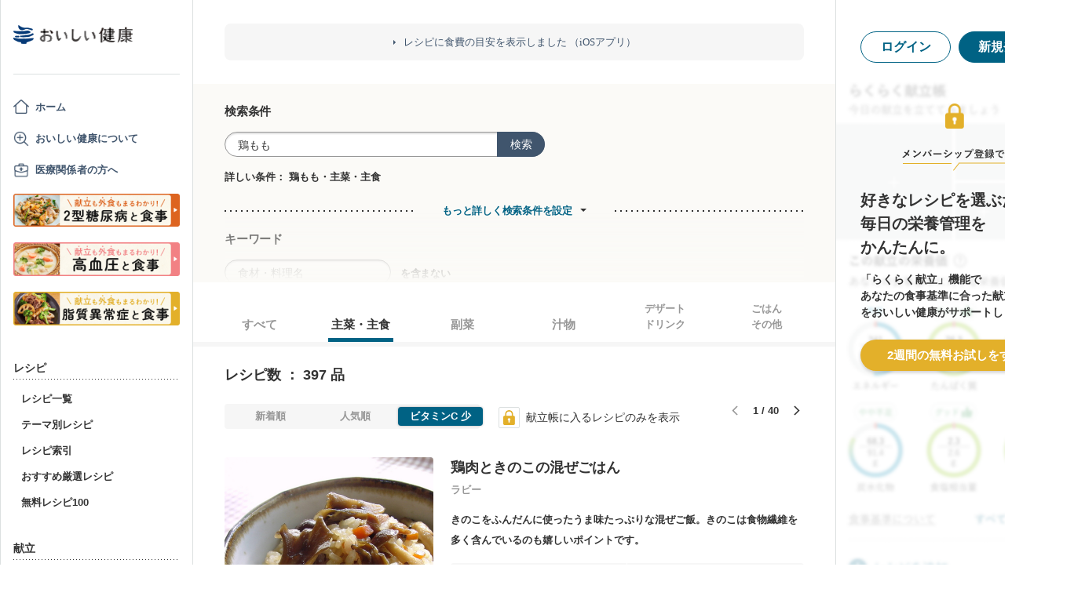

--- FILE ---
content_type: text/html; charset=utf-8
request_url: https://oishi-kenko.com/recipes?dish_types%5B%5D=main_dish&dish_types%5B%5D=staple_food&order_by=asc&order_key=vitamin_c&q=%E9%B6%8F%E3%82%82%E3%82%82&sort_by=nutrition
body_size: 27482
content:
<!DOCTYPE html>
<html>
<head>
<!-- Google Tag Manager -->
<script>
  (function(w,d,s,l,i){w[l]=w[l]||[];w[l].push({'gtm.start':
  new Date().getTime(),event:'gtm.js'});var f=d.getElementsByTagName(s)[0],
  j=d.createElement(s),dl=l!='dataLayer'?'&l='+l:'';j.async=true;j.src=
  'https://www.googletagmanager.com/gtm.js?id='+i+dl;f.parentNode.insertBefore(j,f);
  })(window,document,'script','dataLayer','GTM-PGMP7633');
</script>
<!-- End Google Tag Manager -->

<script async src='https://www.googletagmanager.com/gtag/js?id=UA-87088116-1'></script>
<script>
  window.dataLayer = window.dataLayer || [];
  function gtag(){dataLayer.push(arguments);}
  gtag('set', 'linker', {'domains': ['oishi-kenko.com', 'articles.oishi-kenko.com']});
  gtag('js', new Date());
  gtag('config', 'UA-87088116-1');
  gtag('config', 'AW-650451956');
</script>

<script async='' crossorigin='anonymous' src='https://pagead2.googlesyndication.com/pagead/js/adsbygoogle.js?client=ca-pub-4938827245905815'></script>

<!-- 無料枠を使用しており、PV数に制限があるため対象先を制限する -->

<meta charset='utf-8'>
<meta content='IE=edge' http-equiv='x-ua-compatible'>
<meta content='width=device-width, initial-scale=1.0, maximum-scale=1.0, minimum-scale=1.0' name='viewport'>
<title>鶏ももレシピ 全424品 - 管理栄養士監修のレシピ検索・献立作成：おいしい健康</title><meta name="description" content="鶏もものヘルシーでおいしいレシピ（作り方）が424品!全てのレシピが管理栄養士監修。糖尿病や高血圧、生活習慣病の気になる方や予防目的の方にも安心して召し上がれます。「鶏肉ときのこの混ぜごはん」「オーブンで焼く 照り焼きチキン」「もち米入り 鶏ゴボウの炊き込みご飯」「中華風 鶏粥」「山椒香る 鶏の塩から揚げ」など。" /><meta name="keywords" content="糖尿病,血糖,食事,レシピ,献立,高血圧,減塩,脂質異常症,メタボリック,ダイエット,低カロリー,生活習慣病,シニア,嚥下食" /><meta name="robots" content="noarchive" />

<meta name="csrf-param" content="authenticity_token" />
<meta name="csrf-token" content="ivc6_xuyjeRhIYFxE8LDE_CyIueCoLboZquL55HSENn8yTUdEX0g4NwbUpiI8Ksj8SyKjW49OTiAY_bY8lWtew" />


<link rel="stylesheet" media="screen" href="https://use.fontawesome.com/releases/v5.0.6/css/all.css" />
<link rel="stylesheet" media="all" href="https://assets.oishi-kenko.com/kenko/assets/owan/all-49f2b40b3425881c87cc804f78e1d74ef0972009cfa71b5d7802304459f5609f.css" />

<link rel="stylesheet" media="all" href="https://assets.oishi-kenko.com/kenko/assets/v2/all-e3b0c44298fc1c149afbf4c8996fb92427ae41e4649b934ca495991b7852b855.css" />
<!--[if lte IE 9 ]>
<link rel="stylesheet" media="all" href="https://assets.oishi-kenko.com/kenko/assets/v2/ie/ie-02b8c5c72060dba10e07b54d8498d5781211ee58c849512dbc62a9d742f76a88.css" />
<![endif]-->

<link rel="canonical" href="https://oishi-kenko.com/recipes?dish_types%5B%5D=main_dish&amp;dish_types%5B%5D=staple_food&amp;q=%E9%B6%8F%E3%82%82%E3%82%82" />
<link rel="alternate" type="application/rss+xml" title="RSS" href="/rss.xml" />
<script src="https://assets.oishi-kenko.com/kenko/packs/js/v2/application-3d85d586cc8fcd3fd84d.js"></script>
<script src="https://assets.oishi-kenko.com/kenko/packs/js/v2/google_analytics/index-46eb98b030562ef11adb.js"></script>

<script src="https://assets.oishi-kenko.com/kenko/packs/js/v2/recipes/recipe_search_more-647608d7d7aff212cf45.js"></script>
<script src="https://assets.oishi-kenko.com/kenko/packs/js/v2/shared/signup_guidance_modal-99e21173fa02f4a36da8.js"></script>
<script src="https://assets.oishi-kenko.com/kenko/packs/js/v2/shared/signup_promotion_modal-88b20266b413e3710efa.js"></script>
<script src="https://assets.oishi-kenko.com/kenko/packs/js/v2/google_analytics/recipes/index-ea83afa341ccc1f243d1.js"></script>
<script src="https://assets.oishi-kenko.com/kenko/packs/js/v2/recipes/toggle_recipe_bookmarks-e484cee5076f67940863.js"></script>
<script src="https://assets.oishi-kenko.com/kenko/packs/js/v2/footer/feedback_form-5a008e8dac44af3bc598.js"></script>
<link href='https://assets.oishi-kenko.com/kenko/images/favicon.ico' rel='shortcut icon'>
<link href="https://plus.google.com/104756081486527390460" rel="publisher" />
</head>
<body class='recipes_controller index_action js-body'>
<!-- Google Tag Manager (noscript) -->
<noscript>
<iframe height='0' src='https://www.googletagmanager.com/ns.html?id=GTM-PGMP7633' style='display:none;visibility:hidden' width='0'></iframe>
</noscript>
<!-- End Google Tag Manager (noscript) -->

<div id='fb-root'></div>

<div class='l-global'>
<header class='l-header'>
<div class='p-header'>
<div class='p-header__inner'>
<div class='p-header__head'>
<div class='p-header__left'>
<a class="p-header__icon-link js-header-menu" href=""><img alt="menu" class="p-header__menu-image" src="https://assets.oishi-kenko.com/kenko/assets/owan/icon/icon_menu_sp-224382c26c4fb26ed9e97fab0c7b5f3150b3c88bb20c6ea400ba08383e5d782c.png" />
</a></div>
<div class='p-header__logo'>
<a class="p-header__logo-link" href="/"><img alt="おいしい健康" class="p-header__logo-image" src="https://assets.oishi-kenko.com/kenko/assets/v2/commons/logo-d78f3c5ffd8d6071547783741c54ca01a26e9a2783ac5ce743db392f07fe8dc7.png" />
</a></div>
<div class='p-header__right'>
<a class="p-header__icon-link js-header-user" href=""><img alt="login" class="p-header__user-image" src="https://assets.oishi-kenko.com/kenko/assets/owan/icon/icon_login_sp-afcc44a135e116d65143df705c5869a6599d0c52235e265eda7d7003000e2623.png" />
</a></div>
</div>
</div>
</div>

</header>
<div class='l-contents'>
<nav class='l-gnav'>
<div class='p-gnav js-gnav'>
<div class='p-gnav__sp-cover js-gnav-cover'></div>
<div class='p-gnav__content js-gnav-content'>
<div class='p-gnav__content-inner'>
<div class='p-gnav__inner'>
<div class='p-gnav__logo'>
<a class="p-gnav__logo-link" href="/"><img alt="おいしい健康" class="p-gnav__logo-image" src="https://assets.oishi-kenko.com/kenko/assets/v2/commons/logo-d78f3c5ffd8d6071547783741c54ca01a26e9a2783ac5ce743db392f07fe8dc7.png" />
</a></div>
<hr class='p-gnav__border'>
<div class='p-gnav__mypage'>
<ul class='p-gnav__mypage-list'>
<li class='p-gnav__mypage-item'>
<a class="p-gnav__mypage-item-link--home" href="/">ホーム</a>
</li>
<li class='p-gnav__mypage-item'>
<a class="p-gnav__mypage-item-link--service-description" href="/service_description">おいしい健康について</a>
</li>
<li class='p-gnav__mypage-item'>
<a target="_blank" class="p-gnav__mypage-item-link--for-medical-worker" href="/for_medical_workers">医療関係者の方へ</a>
</li>
<li class='p-gnav__mypage-item u-sp-only'>
<a href="/guides/diabetes"><img alt="きほんもコツもまるわかり！2型糖尿病と食事" src="https://assets.oishi-kenko.com/kenko/images/guide/banner/tounyou_banner_type_1.png" />
</a>
</li>
<li class='p-gnav__mypage-item u-pc-only'>
<a href="/guides/diabetes"><img alt="きほんもコツもまるわかり！2型糖尿病と食事" src="https://assets.oishi-kenko.com/kenko/images/guide/banner/tounyou_banner_type_1.png" />
</a>
</li>
<li class='p-gnav__mypage-item u-sp-only'>
<a href="/guides/hypertension"><img alt="きほんもコツもまるわかり！高血圧と食事" src="https://assets.oishi-kenko.com/kenko/images/guide/banner/hypertension/banner_type_1.png" />
</a>
</li>
<li class='p-gnav__mypage-item u-pc-only'>
<a href="/guides/hypertension"><img alt="きほんもコツもまるわかり！高血圧と食事" src="https://assets.oishi-kenko.com/kenko/images/guide/banner/hypertension/banner_type_1.png" />
</a>
</li>
<li class='p-gnav__mypage-item u-sp-only'>
<a href="/guides/dyslipidemia"><img alt="きほんもコツもまるわかり！脂質異常症と食事" src="https://assets.oishi-kenko.com/kenko/images/guide/banner/dyslipidemia/banner_type_1.png" />
</a>
</li>
<li class='p-gnav__mypage-item u-pc-only'>
<a href="/guides/dyslipidemia"><img alt="きほんもコツもまるわかり！脂質異常症と食事" src="https://assets.oishi-kenko.com/kenko/images/guide/banner/dyslipidemia/banner_type_1.png" />
</a>
</li>
</ul>
</div>
<div class='p-gnav__menu'>
<h2 class='p-gnav__heading'>
レシピ
</h2>
<ul class='p-gnav__menu-list'>
<li class='p-gnav__menu-item'>
<a class="p-gnav__menu-item-link" href="/recipes">レシピ一覧</a>
</li>
<li class='p-gnav__menu-item'>
<a class="p-gnav__menu-item-link" href="/themes">テーマ別レシピ</a>
</li>
<li class='p-gnav__menu-item'>
<a class="p-gnav__menu-item-link" href="/recipe_indices/genres">レシピ索引</a>
</li>
<li class='p-gnav__menu-item'>
<a class="p-gnav__menu-item-link" href="/recipes/prize_selections">おすすめ厳選レシピ</a>
</li>
<li class='p-gnav__menu-item'>
<a class="p-gnav__menu-item-link" href="/recipes?only_picked_free_open=1">無料レシピ100</a>
</li>
</ul>
</div>
<div class='p-gnav__menu'>
<h2 class='p-gnav__heading'>
献立
</h2>
<ul class='p-gnav__menu-list'>
<li class='p-gnav__menu-item'>
<a class="p-gnav__menu-item-link" href="/search_menus">献立検索
<span class="p-gnav__new-icon"></span>
</a></li>
<li class='p-gnav__menu-item js-gnav-submenu-block'>
<a class="p-gnav__menu-item-link--arrow js-gnav-submenu-button" href="">筑波大学附属病院の献立</a>
<ul class='p-gnav__submenu-list js-gnav-submenu-list'>
<li class='p-gnav__submenu-item'>
<a class="p-gnav__submenu-item-link" target="_blank" href="https://articles.oishi-kenko.com/partner/">糖尿病をお持ちの方のための1週間あんしん献立</a>
</li>
</ul>
</li>
<li class='p-gnav__menu-item js-gnav-submenu-block'>
<a class="p-gnav__menu-item-link--arrow js-gnav-submenu-button" href="">管理栄養士のおすすめ献立</a>
<ul class='p-gnav__submenu-list js-gnav-submenu-list'>
<li class='p-gnav__submenu-item'>
<a class="p-gnav__submenu-item-link" href="/recommended_menus?ailment_id=1">糖尿病の方向け</a>
</li>
<li class='p-gnav__submenu-item'>
<a class="p-gnav__submenu-item-link" href="/recommended_menus?ailment_id=2">高血圧の方向け</a>
</li>
<li class='p-gnav__submenu-item'>
<a class="p-gnav__submenu-item-link" href="/recommended_menus?ailment_id=5">脂質異常症の方向け</a>
</li>
</ul>
</li>
</ul>
</div>
<div class='p-gnav__menu'>
<h2 class='p-gnav__heading'>
みんなの寄付レシピ
</h2>
<ul class='p-gnav__menu-list'>
<li class='p-gnav__menu-item'>
<a class="p-gnav__menu-item-link" href="/practical_kitchens">みんなの寄付レシピとは</a>
</li>
<li class='p-gnav__menu-item'>
<a class="p-gnav__menu-item-link" href="/tieups/56">がんサバイバーキッチン</a>
</li>
<li class='p-gnav__menu-item'>
<a class="p-gnav__menu-item-link" href="/tieups/76">糖尿病のみなさんへ</a>
</li>
</ul>
</div>
<div class='p-gnav__menu'>
<h2 class='p-gnav__heading'>
症状に合わせて
</h2>
<ul class='p-gnav__menu-list'>
<li class='p-gnav__menu-item js-gnav-submenu-block'>
<a class="p-gnav__menu-item-link--arrow js-gnav-submenu-button" href="">症状・目的別の食事</a>
<ul class='p-gnav__submenu-list js-gnav-submenu-list'>
<li class='p-gnav__submenu-item'>
<a class="p-gnav__submenu-item-link" href="/tounyou">糖尿病の食事</a>
</li>
<li class='p-gnav__submenu-item'>
<a class="p-gnav__submenu-item-link" href="/kouketsuatsu">高血圧の食事</a>
</li>
<li class='p-gnav__submenu-item'>
<a class="p-gnav__submenu-item-link" href="/shishitsu">脂質異常症の食事</a>
</li>
<li class='p-gnav__submenu-item'>
<a class="p-gnav__submenu-item-link" href="/senior">シニア向けの食事</a>
</li>
<li class='p-gnav__submenu-item'>
<a class="p-gnav__submenu-item-link" href="/woman">女性の健康と美容</a>
</li>
</ul>
</li>
</ul>
</div>
<div class='p-gnav__menu'>
<h2 class='p-gnav__heading'>
よみもの
</h2>
<ul class='p-gnav__menu-list'>
<li class='p-gnav__menu-item--sp-only'>
<a target="_top" class="p-gnav__menu-item-link" href="/katgut/yomimono-gnav-link-sp">読みもの調べもの</a>
</li>
<li class='p-gnav__menu-item--pc-only'>
<a target="_top" class="p-gnav__menu-item-link" href="/katgut/yomimono-gnav-link-pc">読みもの調べもの</a>
</li>
<li class='p-gnav__menu-item'>
<a class="p-gnav__menu-item-link" href="/articles">読む、えいよう
<span class="p-gnav__new-icon"></span>
</a></li>
<li class='p-gnav__menu-item'>
<a class="p-gnav__menu-item-link" href="/magazines/backnumber">月刊おいしい健康
</a></li>
<li class='p-gnav__menu-item'>
<a class="p-gnav__menu-item-link" target="_blank" href="/katgut/zaitaku-gnav-link">おうちの過ごしかた
</a></li>
</ul>
</div>
<div class='p-gnav__pickup-ad--pc-only'>
<h2 class='p-gnav__heading'>
PR ピックアップ
</h2>
<ul class='p-gnav__pickup-ad-list'>
<li class='p-gnav__pickup-ad-item'>
<a target="_top" class="p-gnav__pickup-ad-item-link" href="/katgut/takeda_re_from_pickup"><div class='p-gnav__pickup-ad-item-image-container'>
<img alt="" role="presentation" class="p-gnav__pickup-ad-item-image hover-scale-image" src="https://assets.oishi-kenko.com/kenko/assets/ads/thumb_takeda_re-75f8532ca7464e5bba6b90ae66502dd2683e7754475890d32e73ceed7f4ee005.jpg" />
</div>
<span class='p-gnav__pickup-ad-item-text'>
見逃さないで　隠れ逆流性食道炎
</span>
</a></li>
<li class='p-gnav__pickup-ad-item'>
<a target="_top" class="p-gnav__pickup-ad-item-link" href="/katgut/otsuka_vivoo_yomueiyou_from_pickup"><div class='p-gnav__pickup-ad-item-image-container'>
<img alt="" role="presentation" class="p-gnav__pickup-ad-item-image hover-scale-image" src="https://assets.oishi-kenko.com/kenko/assets/ads/thumb_otsuka_vivoo-e60171b82e1b5f1f8732ddf0dd9a00280b393575063c27bb11704f205e611e99.jpg" />
</div>
<span class='p-gnav__pickup-ad-item-text'>
【コラム】栄養モニタリングサービスのデータをご紹介
</span>
</a></li>
<li class='p-gnav__pickup-ad-item'>
<a target="_top" class="p-gnav__pickup-ad-item-link" href="/katgut/gilead_uc_zadankai_ichiran_from_pickup"><div class='p-gnav__pickup-ad-item-image-container'>
<img alt="" role="presentation" class="p-gnav__pickup-ad-item-image hover-scale-image" src="https://assets.oishi-kenko.com/kenko/assets/ads/thumb_gilead_uc_zadankai-81bc22632d9f731a646831748d07aa9a2ca8d9383385f37ae1e204b11de764fc.jpg" />
</div>
<span class='p-gnav__pickup-ad-item-text'>
潰瘍性大腸炎患者さん座談会レポート
</span>
</a></li>
<li class='p-gnav__pickup-ad-item'>
<a target="_top" class="p-gnav__pickup-ad-item-link" href="/katgut/gileadra_taiken_13_from_pickup_banner"><div class='p-gnav__pickup-ad-item-image-container'>
<img alt="" role="presentation" class="p-gnav__pickup-ad-item-image hover-scale-image" src="https://assets.oishi-kenko.com/kenko/assets/ads/thumb_gileadra_taiken_13-8af4bfdb7ebbde7c8d8fb9996e9209506b4cbc95fa12a4c1d86b31ac8398e8bc.jpg" />
</div>
<span class='p-gnav__pickup-ad-item-text'>
関節リウマチ治療体験談vol.13
</span>
</a></li>
<li class='p-gnav__pickup-ad-item'>
<a target="_top" class="p-gnav__pickup-ad-item-link" href="/katgut/gilead_uc_taiken_ichiran_from_pickup"><div class='p-gnav__pickup-ad-item-image-container'>
<img alt="" role="presentation" class="p-gnav__pickup-ad-item-image hover-scale-image" src="https://assets.oishi-kenko.com/kenko/assets/ads/thumb_uc_taikendan_ichiran-2093ecd05fd56e6e43361f7de0b8724c549d002447b30a7e6e742274bdea1bba.jpg" />
</div>
<span class='p-gnav__pickup-ad-item-text'>
潰瘍性大腸炎患者さんの体験談
</span>
</a></li>
<li class='p-gnav__pickup-ad-item'>
<a target="_top" class="p-gnav__pickup-ad-item-link" href="/katgut/gileadra_keihatu2_from_pickup"><div class='p-gnav__pickup-ad-item-image-container'>
<img alt="" role="presentation" class="p-gnav__pickup-ad-item-image hover-scale-image" src="https://assets.oishi-kenko.com/kenko/assets/ads/thumb_gileadra_keihatu2-5e68a7eebef491914202a7e4467269343758a3f69a5b83d942ebf6ca26f364e6.jpg" />
</div>
<span class='p-gnav__pickup-ad-item-text'>
自分にあった関節リウマチ治療に出会うには
</span>
</a></li>
<li class='p-gnav__pickup-ad-item'>
<a target="_top" class="p-gnav__pickup-ad-item-link" href="/katgut/fujikko_daizu4_from_pickup"><div class='p-gnav__pickup-ad-item-image-container'>
<img alt="" role="presentation" class="p-gnav__pickup-ad-item-image hover-scale-image" src="https://assets.oishi-kenko.com/kenko/assets/ads/thumb_fujikko_daizu4-3e6c5f081af99b80221a0f3930e54668531265c60b78e7b4c5c4f2be1e6210f8.jpg" />
</div>
<span class='p-gnav__pickup-ad-item-text'>
大豆中心の朝たんぱくダイエットとは!?
</span>
</a></li>
<li class='p-gnav__pickup-ad-item'>
<a target="_top" class="p-gnav__pickup-ad-item-link" href="/katgut/hagoromo_tanpaku_from_owned_referral_pickup"><div class='p-gnav__pickup-ad-item-image-container'>
<img alt="" role="presentation" class="p-gnav__pickup-ad-item-image hover-scale-image" src="https://assets.oishi-kenko.com/kenko/assets/ads/thumb_hagoromo_tanpaku-6e0b61a950b1245c09bcb4210db7225189fbf319603cc594cb19b1e4bf9e83c5.jpg" />
</div>
<span class='p-gnav__pickup-ad-item-text'>
ツナでたんぱく質をプラスしましょう
</span>
</a></li>
<li class='p-gnav__pickup-ad-item'>
<a target="_top" class="p-gnav__pickup-ad-item-link" href="/katgut/gileadra_ichiran_from_owned_referral_pickup"><div class='p-gnav__pickup-ad-item-image-container'>
<img alt="" role="presentation" class="p-gnav__pickup-ad-item-image hover-scale-image" src="https://assets.oishi-kenko.com/kenko/assets/ads/thumb_gileadra_ichiran-1bf5b139d326e7ef23a7e68daf11f18913f5f695dbacfb70759ec6c589ac855f.jpg" />
</div>
<span class='p-gnav__pickup-ad-item-text'>
関節リウマチ治療体験談
</span>
</a></li>
<li class='p-gnav__pickup-ad-item'>
<a target="_top" class="p-gnav__pickup-ad-item-link" href="/katgut/gileadra_ra_sinki_from_owned_pickup"><div class='p-gnav__pickup-ad-item-image-container'>
<img alt="" role="presentation" class="p-gnav__pickup-ad-item-image hover-scale-image" src="https://assets.oishi-kenko.com/kenko/assets/ads/thumb_gileadra_ra_sinki-20621da70c26391b70179788ca4b5214dd498bf92234c1ae9969054d4540fa35.jpg" />
</div>
<span class='p-gnav__pickup-ad-item-text'>
【関節リウマチをお持ちの方】新規会員登録はこちらから
</span>
</a></li>
<li class='p-gnav__pickup-ad-item'>
<a target="_top" class="p-gnav__pickup-ad-item-link" href="/katgut/gileadra_uc_chiryou_from_owned_referral_pickup"><div class='p-gnav__pickup-ad-item-image-container'>
<img alt="" role="presentation" class="p-gnav__pickup-ad-item-image hover-scale-image" src="https://assets.oishi-kenko.com/kenko/assets/ads/thumb_gilead_uc_chiryou-661529dd9c51ffaf14794d88e6a9f17a44b9d44df960e0fe39aec17f80a1e5ab.jpg" />
</div>
<span class='p-gnav__pickup-ad-item-text'>
潰瘍性大腸炎の治療
</span>
</a></li>
<li class='p-gnav__pickup-ad-item'>
<a target="_top" class="p-gnav__pickup-ad-item-link" href="/katgut/gileadra_from_web_banner_pickup"><div class='p-gnav__pickup-ad-item-image-container'>
<img alt="" role="presentation" class="p-gnav__pickup-ad-item-image hover-scale-image" src="https://assets.oishi-kenko.com/kenko/assets/ads/thumb_gileadra-45367a1ca45a68244fb304297a8e503b7ab18169a5509aa97a75e62f925bf68c.jpg" />
</div>
<span class='p-gnav__pickup-ad-item-text'>
関節リウマチってどんな病気？まずはセルフチェック！
</span>
</a></li>
<li class='p-gnav__pickup-ad-item'>
<a target="_top" class="p-gnav__pickup-ad-item-link" href="/katgut/gileaduc_watashino_honne_from_web_banner_pickup"><div class='p-gnav__pickup-ad-item-image-container'>
<img alt="" role="presentation" class="p-gnav__pickup-ad-item-image hover-scale-image" src="https://assets.oishi-kenko.com/kenko/assets/ads/thumb_gilead_uc_watashinohonne-eace0a7dc33e552d865c405ecca1c4bdee5809241d2432e16ec464f5dffc6cf2.jpg" />
</div>
<span class='p-gnav__pickup-ad-item-text'>
潰瘍性大腸炎（UC）のみんなのほんね
</span>
</a></li>
<li class='p-gnav__pickup-ad-item'>
<a target="_top" class="p-gnav__pickup-ad-item-link" href="/katgut/ads_thum_pc_chugai_1week"><div class='p-gnav__pickup-ad-item-image-container'>
<img alt="" role="presentation" class="p-gnav__pickup-ad-item-image hover-scale-image" src="https://assets.oishi-kenko.com/kenko/assets/ads/thumb_chugai_1week_pc-5f998c5ee3427c10b30ffc99bd4e076a1c19337206c86829018ba105845479c4.jpg" />
</div>
<span class='p-gnav__pickup-ad-item-text'>
糖尿病患者さんに向けた　カンタン一週間献立レシピ
</span>
</a></li>
</ul>
</div>
<div class='p-gnav__menu'>
<h2 class='p-gnav__heading'>
その他
</h2>
<ul class='p-gnav__menu-list'>
<li class='p-gnav__menu-item'>
<a class="p-gnav__menu-item-link" href="/for_medical_workers">医療関係者のみなさまへ</a>
</li>
<li class='p-gnav__menu-item'>
<a class="p-gnav__menu-item-link" href="/service_description">おいしい健康について</a>
</li>
<li class='p-gnav__menu-item'>
<a class="p-gnav__menu-item-link js-gnav-menu-feedback" href="">おいしい健康へのご意見</a>
</li>
<li class='p-gnav__menu-item'>
<a class="p-gnav__menu-item-link" href="/support_requests/new">お問い合わせ</a>
</li>
<li class='p-gnav__menu-item'>
<a class="p-gnav__menu-item-link" href="https://support.oishi-kenko.com/hc/ja">よくある質問</a>
</li>
<li class='p-gnav__menu-item'>
<a class="p-gnav__menu-item-link" href="/informations">お知らせ一覧</a>
</li>
</ul>
</div>
</div>

<div class='p-gnav__product'>
<div class='p-gnav-product'>
<ul class='p-gnav-product__list--sp-only'>
<li class='p-gnav-product__item'>
<a class="p-gnav-product__item-link" href="/katgut/yomimono-gnav-banner-sp"><img class="p-gnav-product__item-image" src="https://assets.oishi-kenko.com/kenko/assets/v2/ads/banner_yomimono-667a766eab6b43a4e74d46ae32e1780ae1adb6f8659d98409d90bf7ac21b01b5.png" />
</a></li>
</ul>
<ul class='p-gnav-product__list--pc-only'>
<li class='p-gnav-product__item'>
<a class="p-gnav-product__item-link" href="/katgut/yomimono-gnav-banner-pc"><img class="p-gnav-product__item-image" src="https://assets.oishi-kenko.com/kenko/assets/v2/ads/banner_yomimono-667a766eab6b43a4e74d46ae32e1780ae1adb6f8659d98409d90bf7ac21b01b5.png" />
</a></li>
</ul>
</div>

</div>
</div>
</div>
</div>
</nav>
<main class='l-main'>
<div class='p-main'>
<div class='p-main__information'>
<div class='p-site-top-information'>
<a class="p-site-top-information__link" href="/announcements/184">レシピに食費の目安を表示しました （iOSアプリ）</a>
</div>

</div>
<div class='p-main__inner'>
<div class='p-recipe'>
<div class='p-recipe__list'>
<div class='js-recipe-list'>
<div class='p-recipe-list'>
<div class='p-recipe-list__search'>
<div class='p-recipe-list-search js-recipe-list-search'>
<div class='p-recipe-list-search__cover js-recipe-list-search-cover'></div>
<div class='p-recipe-list-search__inner'>
<div class='p-recipe-list-search__close'>
<a class="p-recipe-list-search__close-link js-recipe-list-search-close" href=""><img class="p-recipe-list-search__close-image" src="https://assets.oishi-kenko.com/kenko/assets/owan/icon/icon_close-b26ab90c8b484d632152172d75e92db604eb87c190f826505b2900d0c250c805.png" />
</a></div>
<form class="p-recipe-list-search__form" action="/recipes" accept-charset="UTF-8" method="get"><input type="hidden" name="order_by" id="order_by" value="asc" autocomplete="off" />
<input type="hidden" name="order_key" id="order_key" value="vitamin_c" autocomplete="off" />
<input type="hidden" name="sort_by" id="sort_by" value="nutrition" autocomplete="off" />
<input type="hidden" name="dish_types[]" id="dish_types_" value="main_dish" autocomplete="off" />
<input type="hidden" name="dish_types[]" id="dish_types_" value="staple_food" autocomplete="off" />
<input type="hidden" name="container" id="container" value="search_within_tab" autocomplete="off" />
<input type="hidden" name="source" id="source" value="text_field" autocomplete="off" />
<section class='p-recipe-list-search__main-section'>
<h3 class='p-recipe-list-search__form-heading'>
検索条件
</h3>
<div class='p-recipe-list-search__form-item'>
<div class='p-recipe-list-search__form-search'>
<div class='c-form-search'>
<div class='c-form-search__form-container'>
<input type="text" name="q" id="q" value="鶏もも" placeholder="食材・料理名" class="c-form-search__input-text" />
<button name="button" type="submit" id="search_form_top_submit" class="c-form-search__submit">検索</button>
</div>
</div>

</div>
</div>
<div class='p-recipe-list-search__filter'>
<div class='p-recipe-list-search__filter-text'>詳しい条件：
鶏もも・主菜・主食</div></div>
</section>
<hr class='p-recipe-list-search__main-section-border'>
<div class='p-recipe-list-search__member-container js-recipe-list-search__member-container'>
<div class='p-recipe-list-search__search-more'>
<div class='c-link-search-more'>
<hr class='c-link-search-more__border'>
<div class='c-link-search-more__link-container'>
<a class="c-link-search-more__link js-recipe-list-search-more-link" data-hide-title="検索条件設定を閉じる" data-show-title="もっと詳しく検索条件を設定" href="">もっと詳しく検索条件を設定</a>
</div>
</div>

</div>
<section class='p-recipe-list-search__section'>
<h3 class='p-recipe-list-search__form-heading'>
キーワード
</h3>
<div class='p-recipe-list-search__form-item'>
<div class='c-form-round p-recipe-list-search__form-keyword'>
<input type="text" name="exclusion_keyword" id="exclusion_keyword" placeholder="食材・料理名" class="c-form-round__input-text" />
</div>

を含まない
</div>
</section>
<hr class='p-recipe-list-search__section-border'>
<section class='p-recipe-list-search__section'>
<h3 class='p-recipe-list-search__form-heading'>
食事のお悩みに合わせて絞り込む
</h3>
<div class='p-recipe-list-search__notice'>
<p class='p-recipe-list-search__notice-text'>
※食事のお悩み選択時は、レシピの特徴に応じて表示順が調整されます。「
<span class='p-recipe-list-search__notice-text--strong'>人気順</span>
」「
<span class='p-recipe-list-search__notice-text--strong'>新着順</span>
」で並べ替えることはできません。
</p>
</div>
<div class='p-recipe-list-search__form-item'>
<ul class='p-recipe-list-search__list'>
<li class='p-recipe-list-search__list-item'>
<div class='c-form-checkbox'><label class="c-form-checkbox__container" for="dietary_concern_want_to_reduce_salt"><input type="checkbox" name="symptoms[]" id="dietary_concern_want_to_reduce_salt" value="want_to_reduce_salt" class="c-form-checkbox__input" /><div class='c-form-checkbox__symbol'></div><span class='c-form-checkbox__label p-recipe-list-search__form-label'>塩分が気になる
</span></label></div>
</li>
<li class='p-recipe-list-search__list-item'>
<div class='c-form-checkbox'><label class="c-form-checkbox__container" for="dietary_concern_want_to_intake_fiber"><input type="checkbox" name="symptoms[]" id="dietary_concern_want_to_intake_fiber" value="want_to_intake_fiber" class="c-form-checkbox__input" /><div class='c-form-checkbox__symbol'></div><span class='c-form-checkbox__label p-recipe-list-search__form-label'>食物繊維をとりたい
</span></label></div>
</li>
<li class='p-recipe-list-search__list-item'>
<div class='c-form-checkbox'><label class="c-form-checkbox__container" for="dietary_concern_constipation"><input type="checkbox" name="symptoms[]" id="dietary_concern_constipation" value="constipation" class="c-form-checkbox__input" /><div class='c-form-checkbox__symbol'></div><span class='c-form-checkbox__label p-recipe-list-search__form-label'>便秘
</span></label></div>
</li>
<li class='p-recipe-list-search__list-item'>
<div class='c-form-checkbox'><label class="c-form-checkbox__container" for="dietary_concern_loose_bowels"><input type="checkbox" name="symptoms[]" id="dietary_concern_loose_bowels" value="loose_bowels" class="c-form-checkbox__input" /><div class='c-form-checkbox__symbol'></div><span class='c-form-checkbox__label p-recipe-list-search__form-label'>お腹がゆるい
</span></label></div>
</li>
<li class='p-recipe-list-search__list-item'>
<div class='c-form-checkbox'><label class="c-form-checkbox__container" for="dietary_concern_cold"><input type="checkbox" name="symptoms[]" id="dietary_concern_cold" value="cold" class="c-form-checkbox__input" /><div class='c-form-checkbox__symbol'></div><span class='c-form-checkbox__label p-recipe-list-search__form-label'>風邪
</span></label></div>
</li>
<li class='p-recipe-list-search__list-item'>
<div class='c-form-checkbox'><label class="c-form-checkbox__container" for="dietary_concern_mouth_ulcer"><input type="checkbox" name="symptoms[]" id="dietary_concern_mouth_ulcer" value="mouth_ulcer" class="c-form-checkbox__input" /><div class='c-form-checkbox__symbol'></div><span class='c-form-checkbox__label p-recipe-list-search__form-label'>口内炎
</span></label></div>
</li>
<li class='p-recipe-list-search__list-item'>
<div class='c-form-checkbox'><label class="c-form-checkbox__container" for="dietary_concern_anxious_to_swelling"><input type="checkbox" name="symptoms[]" id="dietary_concern_anxious_to_swelling" value="anxious_to_swelling" class="c-form-checkbox__input" /><div class='c-form-checkbox__symbol'></div><span class='c-form-checkbox__label p-recipe-list-search__form-label'>むくみが気になる
</span></label></div>
</li>
<li class='p-recipe-list-search__list-item'>
<div class='c-form-checkbox'><label class="c-form-checkbox__container" for="dietary_concern_soft"><input type="checkbox" name="symptoms[]" id="dietary_concern_soft" value="soft" class="c-form-checkbox__input" /><div class='c-form-checkbox__symbol'></div><span class='c-form-checkbox__label p-recipe-list-search__form-label'>やわらかい
</span></label></div>
</li>
<li class='p-recipe-list-search__list-item'>
<div class='c-form-checkbox'><label class="c-form-checkbox__container" for="dietary_concern_warm"><input type="checkbox" name="symptoms[]" id="dietary_concern_warm" value="warm" class="c-form-checkbox__input" /><div class='c-form-checkbox__symbol'></div><span class='c-form-checkbox__label p-recipe-list-search__form-label'>あたたかい
</span></label></div>
</li>
<li class='p-recipe-list-search__list-item'>
<div class='c-form-checkbox'><label class="c-form-checkbox__container" for="dietary_concern_has_refreshing_or_plain_taste"><input type="checkbox" name="symptoms[]" id="dietary_concern_has_refreshing_or_plain_taste" value="has_refreshing_or_plain_taste" class="c-form-checkbox__input" /><div class='c-form-checkbox__symbol'></div><span class='c-form-checkbox__label p-recipe-list-search__form-label'>さっぱり
</span></label></div>
</li>
<li class='p-recipe-list-search__list-item'>
<div class='c-form-checkbox'><label class="c-form-checkbox__container" for="dietary_concern_quick"><input type="checkbox" name="symptoms[]" id="dietary_concern_quick" value="quick" class="c-form-checkbox__input" /><div class='c-form-checkbox__symbol'></div><span class='c-form-checkbox__label p-recipe-list-search__form-label'>すぐできる
</span></label></div>
</li>
<li class='p-recipe-list-search__list-item'>
<div class='c-form-checkbox'><label class="c-form-checkbox__container" for="dietary_concern_for_meal_prep"><input type="checkbox" name="symptoms[]" id="dietary_concern_for_meal_prep" value="for_meal_prep" class="c-form-checkbox__input" /><div class='c-form-checkbox__symbol'></div><span class='c-form-checkbox__label p-recipe-list-search__form-label'>作り置き向き
</span></label></div>
</li>
<li class='p-recipe-list-search__list-item'>
<div class='c-form-checkbox'><label class="c-form-checkbox__container" for="dietary_concern_for_lunch_box"><input type="checkbox" name="symptoms[]" id="dietary_concern_for_lunch_box" value="for_lunch_box" class="c-form-checkbox__input" /><div class='c-form-checkbox__symbol'></div><span class='c-form-checkbox__label p-recipe-list-search__form-label'>お弁当向き
</span></label></div>
</li>
</ul>
</div>
</section>
<hr class='p-recipe-list-search__section-border'>
<section class='p-recipe-list-search__section'>
<h3 class='p-recipe-list-search__form-heading'>
調理時間で絞り込む
</h3>
<div class='p-recipe-list-search__form-item'>
<div class='c-form-select p-recipe-list-search__form-time'>
<select name="cooking_time" id="cooking_time" class="c-form-select__select"><option value="all_time">指定なし</option>
<option value="less_than_5_min">5分以内</option>
<option value="less_than_15_min">15分以内</option>
<option value="less_than_30_min">30分以内</option>
<option value="less_than_45_min">45分以内</option>
<option value="less_than_60_min">1時間以内</option></select>
</div>

</div>
</section>
<hr class='p-recipe-list-search__section-border'>
<section class='p-recipe-list-search__section'>
<h3 class='p-recipe-list-search__form-heading'>
作り方で絞り込む
</h3>
<div class='p-recipe-list-search__form-item'>
<ul class='p-recipe-list-search__list'>
<li class='p-recipe-list-search__list-item'>
<div class='c-form-checkbox'><label class="c-form-checkbox__container" for="cooking_feature_just_to_mix"><input type="checkbox" name="cooking_method_features[]" id="cooking_feature_just_to_mix" value="just_to_mix" class="c-form-checkbox__input" /><div class='c-form-checkbox__symbol'></div><span class='c-form-checkbox__label p-recipe-list-search__form-label'>混ぜるだけ
</span></label></div>
</li>
<li class='p-recipe-list-search__list-item'>
<div class='c-form-checkbox'><label class="c-form-checkbox__container" for="cooking_feature_just_to_cut_and_fry"><input type="checkbox" name="cooking_method_features[]" id="cooking_feature_just_to_cut_and_fry" value="just_to_cut_and_fry" class="c-form-checkbox__input" /><div class='c-form-checkbox__symbol'></div><span class='c-form-checkbox__label p-recipe-list-search__form-label'>切って焼くだけ
</span></label></div>
</li>
<li class='p-recipe-list-search__list-item'>
<div class='c-form-checkbox'><label class="c-form-checkbox__container" for="cooking_feature_just_to_simmer"><input type="checkbox" name="cooking_method_features[]" id="cooking_feature_just_to_simmer" value="just_to_simmer" class="c-form-checkbox__input" /><div class='c-form-checkbox__symbol'></div><span class='c-form-checkbox__label p-recipe-list-search__form-label'>煮るだけ
</span></label></div>
</li>
<li class='p-recipe-list-search__list-item'>
<div class='c-form-checkbox'><label class="c-form-checkbox__container" for="cooking_feature_microwave_alone"><input type="checkbox" name="cooking_method_features[]" id="cooking_feature_microwave_alone" value="microwave_alone" class="c-form-checkbox__input" /><div class='c-form-checkbox__symbol'></div><span class='c-form-checkbox__label p-recipe-list-search__form-label'>電子レンジだけ
</span></label></div>
</li>
<li class='p-recipe-list-search__list-item'>
<div class='c-form-checkbox'><label class="c-form-checkbox__container" for="cooking_feature_oven_toaster_alone"><input type="checkbox" name="cooking_method_features[]" id="cooking_feature_oven_toaster_alone" value="oven_toaster_alone" class="c-form-checkbox__input" /><div class='c-form-checkbox__symbol'></div><span class='c-form-checkbox__label p-recipe-list-search__form-label'>オーブントースターだけ
</span></label></div>
</li>
<li class='p-recipe-list-search__list-item'>
<div class='c-form-checkbox'><label class="c-form-checkbox__container" for="cooking_feature_pan_alone"><input type="checkbox" name="cooking_method_features[]" id="cooking_feature_pan_alone" value="pan_alone" class="c-form-checkbox__input" /><div class='c-form-checkbox__symbol'></div><span class='c-form-checkbox__label p-recipe-list-search__form-label'>フライパンひとつ
</span></label></div>
</li>
<li class='p-recipe-list-search__list-item'>
<div class='c-form-checkbox'><label class="c-form-checkbox__container" for="cooking_feature_pot_alone"><input type="checkbox" name="cooking_method_features[]" id="cooking_feature_pot_alone" value="pot_alone" class="c-form-checkbox__input" /><div class='c-form-checkbox__symbol'></div><span class='c-form-checkbox__label p-recipe-list-search__form-label'>鍋ひとつ
</span></label></div>
</li>
<li class='p-recipe-list-search__list-item'>
<div class='c-form-checkbox'><label class="c-form-checkbox__container" for="cooking_feature_no_knife_needed"><input type="checkbox" name="cooking_method_features[]" id="cooking_feature_no_knife_needed" value="no_knife_needed" class="c-form-checkbox__input" /><div class='c-form-checkbox__symbol'></div><span class='c-form-checkbox__label p-recipe-list-search__form-label'>包丁いらず
</span></label></div>
</li>
<li class='p-recipe-list-search__list-item'>
<div class='c-form-checkbox'><label title="重い器具や食材を使わない、または切る工程が少ない料理で絞り込みます。" class="c-form-checkbox__container" for="cooking_feature_no_force_needed"><input type="checkbox" name="cooking_method_features[]" id="cooking_feature_no_force_needed" value="no_force_needed" class="c-form-checkbox__input" /><div class='c-form-checkbox__symbol'></div><span class='c-form-checkbox__label p-recipe-list-search__form-label'>力がいらない料理
</span></label></div>
</li>
<li class='p-recipe-list-search__list-item'>
<div class='c-form-checkbox'><label class="c-form-checkbox__container" for="cooking_feature_with_house_hold_ingredients"><input type="checkbox" name="cooking_method_features[]" id="cooking_feature_with_house_hold_ingredients" value="with_house_hold_ingredients" class="c-form-checkbox__input" /><div class='c-form-checkbox__symbol'></div><span class='c-form-checkbox__label p-recipe-list-search__form-label'>常備食材で
</span></label></div>
</li>
<li class='p-recipe-list-search__list-item'>
<div class='c-form-checkbox'><label class="c-form-checkbox__container" for="cooking_feature_preserved_food_as_primary_ingredient"><input type="checkbox" name="cooking_method_features[]" id="cooking_feature_preserved_food_as_primary_ingredient" value="preserved_food_as_primary_ingredient" class="c-form-checkbox__input" /><div class='c-form-checkbox__symbol'></div><span class='c-form-checkbox__label p-recipe-list-search__form-label'>缶詰で
</span></label></div>
</li>
<li class='p-recipe-list-search__list-item'>
<div class='c-form-checkbox'><label class="c-form-checkbox__container" for="cooking_feature_main_ingredients_alone"><input type="checkbox" name="cooking_method_features[]" id="cooking_feature_main_ingredients_alone" value="main_ingredients_alone" class="c-form-checkbox__input" /><div class='c-form-checkbox__symbol'></div><span class='c-form-checkbox__label p-recipe-list-search__form-label'>食材一品で
</span></label></div>
</li>
<li class='p-recipe-list-search__list-item'>
<div class='c-form-checkbox'><label class="c-form-checkbox__container" for="cooking_feature_no_gas_stove_needed"><input type="checkbox" name="cooking_method_features[]" id="cooking_feature_no_gas_stove_needed" value="no_gas_stove_needed" class="c-form-checkbox__input" /><div class='c-form-checkbox__symbol'></div><span class='c-form-checkbox__label p-recipe-list-search__form-label'>火を使わない
</span></label></div>
</li>
</ul>
</div>
</section>
<hr class='p-recipe-list-search__section-border'>
<section class='p-recipe-list-search__section'>
<h3 class='p-recipe-list-search__form-heading'>
レシピ作者名で絞り込む
</h3>
<div class='p-recipe-list-search__form-item'>
<div class='c-form-round p-recipe-list-search__form-author'>
<input type="text" name="recipe_author_name" id="recipe_author_name" placeholder="例：おいしい健康" class="c-form-round__input-text" />
</div>

</div>
</section>
<section class='p-recipe-list-search__section'>
<div class='p-recipe-list-search__submit'>
<div class='c-button-rect'>
<button name="button" type="submit" id="search_form_bottom_submit" class="c-button-rect__link p-recipe-list-search__submit-button">検索</button>
</div>

</div>
</section>
<div class='p-recipe-list-search__gradation'></div>
</div>
</form></div>
</div>

</div>
<div class='js-recipe-list-body'>
<div class='p-recipe-list-body'>
<div class='p-recipe-list-body__dish-type-tab'>
<div class='p-recipe-list-body__dish-type-tab-inner'>
<div class='p-recipe-list-dish-type-tab'>
<div class='c-tab'>
<div class='c-tab__inner'>
<ul class='c-tab__list'>
<li class='c-tab__item' id='all'>
<a class="c-tab__item-link active" href="/recipes?order_by=asc&amp;order_key=vitamin_c&amp;q=%E9%B6%8F%E3%82%82%E3%82%82&amp;sort_by=nutrition"><div class='c-tab__item-text-container'>
<span class='c-tab__item-text'>
すべて
</span>
</div>
</a></li>
<li class='c-tab__item' id='main_dish'>
<a class="c-tab__item-link active selected" href="/recipes?dish_types%5B%5D=main_dish&amp;dish_types%5B%5D=staple_food&amp;order_by=asc&amp;order_key=vitamin_c&amp;q=%E9%B6%8F%E3%82%82%E3%82%82&amp;sort_by=nutrition"><div class='c-tab__item-text-container'>
<span class='c-tab__item-text'>
主菜・主食
</span>
</div>
</a></li>
<li class='c-tab__item' id='side_dish'>
<a class="c-tab__item-link active" href="/recipes?dish_types%5B%5D=side_dish&amp;order_by=asc&amp;order_key=vitamin_c&amp;q=%E9%B6%8F%E3%82%82%E3%82%82&amp;sort_by=nutrition"><div class='c-tab__item-text-container'>
<span class='c-tab__item-text'>
副菜
</span>
</div>
</a></li>
<li class='c-tab__item' id='soup'>
<a class="c-tab__item-link active" href="/recipes?dish_types%5B%5D=soup&amp;order_by=asc&amp;order_key=vitamin_c&amp;q=%E9%B6%8F%E3%82%82%E3%82%82&amp;sort_by=nutrition"><div class='c-tab__item-text-container'>
<span class='c-tab__item-text'>
汁物
</span>
</div>
</a></li>
<li class='c-tab__item' id='sweets'>
<a class="c-tab__item-link last active" href="/recipes?dish_types%5B%5D=sweets&amp;order_by=asc&amp;order_key=vitamin_c&amp;q=%E9%B6%8F%E3%82%82%E3%82%82&amp;sort_by=nutrition"><div class='c-tab__item-text-container'>
<span class='c-tab__item-text--line-num-2'>
デザート<br>ドリンク
</span>
</div>
</a></li>
<li class='c-tab__item' id='foods'>
<a class="c-tab__item-link active" href="/foods"><div class='c-tab__item-text-container'>
<span class='c-tab__item-text--line-num-2'>
ごはん<br>その他
</span>
</div>
</a></li>
</ul>
</div>
</div>

</div>

</div>
</div>
<div class='p-recipe-list-body__head'>
<div class='p-recipe-list-head'>
<div class='p-recipe-list-head__inner'>
<div class='p-recipe-list-head__total-count'>
レシピ数 ： 397 品
</div>
<div class='p-recipe-list-head__action'>
<div class='p-recipe-list-head__pagination'>
<div class='c-pagination-short'>
<div class='c-pagination-short__prev'>
<span class='c-pagination-short__prev-icon'></span>
</div><div class='c-pagination-short__page'>1 / 40</div><div class='c-pagination-short__next'>
<a class="c-pagination-short__next-link" href="/recipes?dish_types%5B%5D=main_dish&amp;dish_types%5B%5D=staple_food&amp;order_by=asc&amp;order_key=vitamin_c&amp;page=2&amp;q=%E9%B6%8F%E3%82%82%E3%82%82&amp;sort_by=nutrition"></a>
</div>
</div>

</div>
<div class='p-recipe-list-head__condition'>
<div class='p-recipe-list-head__sort'>
<div class='p-recipe-list-sort-button'>
<div class='p-recipe-list-sort-button__inner'>
<a class="p-recipe-list-sort-button__item " href="/recipes?dish_types%5B%5D=main_dish&amp;dish_types%5B%5D=staple_food&amp;q=%E9%B6%8F%E3%82%82%E3%82%82&amp;sort_by=date"><span class='p-recipe-list-sort-button__text'>
新着順
</span>
</a><a class="p-recipe-list-sort-button__item " href="/recipes?dish_types%5B%5D=main_dish&amp;dish_types%5B%5D=staple_food&amp;q=%E9%B6%8F%E3%82%82%E3%82%82&amp;sort_by=popularity"><span class='p-recipe-list-sort-button__text'>
人気順
</span>
</a><div class='p-recipe-list-sort-button__item is-selected'>
<div class='p-recipe-list-sort-dropdown'>
<span class='p-recipe-list-sort-button__text--arrow p-recipe-list-sort-dropdown__text--arrow'>
ビタミンC 少
</span>
<ul class='p-recipe-list-sort-dropdown__menu'>
<li class='p-recipe-list-sort-dropdown__menu-item'>
<div class='p-recipe-list-sort-dropdown--sub'>
<span>エネルギー</span>
<ul class='p-recipe-list-sort-dropdown--sub__menu'>
<li class='p-recipe-list-sort-dropdown--sub__menu-item--up'>
<a class="p-recipe-list-sort-dropdown--sub__menu-item-link" href="/recipes?dish_types%5B%5D=main_dish&amp;dish_types%5B%5D=staple_food&amp;order_by=desc&amp;order_key=energy&amp;q=%E9%B6%8F%E3%82%82%E3%82%82&amp;sort_by=nutrition">多い
</a></li>
<li class='p-recipe-list-sort-dropdown--sub__menu-item--down'>
<a class="p-recipe-list-sort-dropdown--sub__menu-item-link" href="/recipes?dish_types%5B%5D=main_dish&amp;dish_types%5B%5D=staple_food&amp;order_by=asc&amp;order_key=energy&amp;q=%E9%B6%8F%E3%82%82%E3%82%82&amp;sort_by=nutrition">少ない
</a></li>
</ul>
</div>
</li>
<li class='p-recipe-list-sort-dropdown__menu-item'>
<div class='p-recipe-list-sort-dropdown--sub'>
<span>食塩相当量</span>
<ul class='p-recipe-list-sort-dropdown--sub__menu'>
<li class='p-recipe-list-sort-dropdown--sub__menu-item--up'>
<a class="p-recipe-list-sort-dropdown--sub__menu-item-link" href="/recipes?dish_types%5B%5D=main_dish&amp;dish_types%5B%5D=staple_food&amp;order_by=desc&amp;order_key=sodium&amp;q=%E9%B6%8F%E3%82%82%E3%82%82&amp;sort_by=nutrition">多い
</a></li>
<li class='p-recipe-list-sort-dropdown--sub__menu-item--down'>
<a class="p-recipe-list-sort-dropdown--sub__menu-item-link" href="/recipes?dish_types%5B%5D=main_dish&amp;dish_types%5B%5D=staple_food&amp;order_by=asc&amp;order_key=sodium&amp;q=%E9%B6%8F%E3%82%82%E3%82%82&amp;sort_by=nutrition">少ない
</a></li>
</ul>
</div>
</li>
<li class='p-recipe-list-sort-dropdown__menu-item'>
<div class='p-recipe-list-sort-dropdown--sub'>
<span>たんぱく質</span>
<ul class='p-recipe-list-sort-dropdown--sub__menu'>
<li class='p-recipe-list-sort-dropdown--sub__menu-item--up'>
<a class="p-recipe-list-sort-dropdown--sub__menu-item-link" href="/recipes?dish_types%5B%5D=main_dish&amp;dish_types%5B%5D=staple_food&amp;order_by=desc&amp;order_key=protein&amp;q=%E9%B6%8F%E3%82%82%E3%82%82&amp;sort_by=nutrition">多い
</a></li>
<li class='p-recipe-list-sort-dropdown--sub__menu-item--down'>
<a class="p-recipe-list-sort-dropdown--sub__menu-item-link" href="/recipes?dish_types%5B%5D=main_dish&amp;dish_types%5B%5D=staple_food&amp;order_by=asc&amp;order_key=protein&amp;q=%E9%B6%8F%E3%82%82%E3%82%82&amp;sort_by=nutrition">少ない
</a></li>
</ul>
</div>
</li>
<li class='p-recipe-list-sort-dropdown__menu-item'>
<div class='p-recipe-list-sort-dropdown--sub'>
<span>脂質</span>
<ul class='p-recipe-list-sort-dropdown--sub__menu'>
<li class='p-recipe-list-sort-dropdown--sub__menu-item--up'>
<a class="p-recipe-list-sort-dropdown--sub__menu-item-link" href="/recipes?dish_types%5B%5D=main_dish&amp;dish_types%5B%5D=staple_food&amp;order_by=desc&amp;order_key=fat&amp;q=%E9%B6%8F%E3%82%82%E3%82%82&amp;sort_by=nutrition">多い
</a></li>
<li class='p-recipe-list-sort-dropdown--sub__menu-item--down'>
<a class="p-recipe-list-sort-dropdown--sub__menu-item-link" href="/recipes?dish_types%5B%5D=main_dish&amp;dish_types%5B%5D=staple_food&amp;order_by=asc&amp;order_key=fat&amp;q=%E9%B6%8F%E3%82%82%E3%82%82&amp;sort_by=nutrition">少ない
</a></li>
</ul>
</div>
</li>
<li class='p-recipe-list-sort-dropdown__menu-item'>
<div class='p-recipe-list-sort-dropdown--sub'>
<span>炭水化物</span>
<ul class='p-recipe-list-sort-dropdown--sub__menu'>
<li class='p-recipe-list-sort-dropdown--sub__menu-item--up'>
<a class="p-recipe-list-sort-dropdown--sub__menu-item-link" href="/recipes?dish_types%5B%5D=main_dish&amp;dish_types%5B%5D=staple_food&amp;order_by=desc&amp;order_key=carbon&amp;q=%E9%B6%8F%E3%82%82%E3%82%82&amp;sort_by=nutrition">多い
</a></li>
<li class='p-recipe-list-sort-dropdown--sub__menu-item--down'>
<a class="p-recipe-list-sort-dropdown--sub__menu-item-link" href="/recipes?dish_types%5B%5D=main_dish&amp;dish_types%5B%5D=staple_food&amp;order_by=asc&amp;order_key=carbon&amp;q=%E9%B6%8F%E3%82%82%E3%82%82&amp;sort_by=nutrition">少ない
</a></li>
</ul>
</div>
</li>
<li class='p-recipe-list-sort-dropdown__menu-item'>
<div class='p-recipe-list-sort-dropdown--sub'>
<span>糖質</span>
<ul class='p-recipe-list-sort-dropdown--sub__menu'>
<li class='p-recipe-list-sort-dropdown--sub__menu-item--up'>
<a class="p-recipe-list-sort-dropdown--sub__menu-item-link" href="/recipes?dish_types%5B%5D=main_dish&amp;dish_types%5B%5D=staple_food&amp;order_by=desc&amp;order_key=computed_carbohydrate_available&amp;q=%E9%B6%8F%E3%82%82%E3%82%82&amp;sort_by=nutrition">多い
</a></li>
<li class='p-recipe-list-sort-dropdown--sub__menu-item--down'>
<a class="p-recipe-list-sort-dropdown--sub__menu-item-link" href="/recipes?dish_types%5B%5D=main_dish&amp;dish_types%5B%5D=staple_food&amp;order_by=asc&amp;order_key=computed_carbohydrate_available&amp;q=%E9%B6%8F%E3%82%82%E3%82%82&amp;sort_by=nutrition">少ない
</a></li>
</ul>
</div>
</li>
<li class='p-recipe-list-sort-dropdown__menu-item'>
<div class='p-recipe-list-sort-dropdown--sub'>
<span>食物繊維</span>
<ul class='p-recipe-list-sort-dropdown--sub__menu'>
<li class='p-recipe-list-sort-dropdown--sub__menu-item--up'>
<a class="p-recipe-list-sort-dropdown--sub__menu-item-link" href="/recipes?dish_types%5B%5D=main_dish&amp;dish_types%5B%5D=staple_food&amp;order_by=desc&amp;order_key=fibers_total&amp;q=%E9%B6%8F%E3%82%82%E3%82%82&amp;sort_by=nutrition">多い
</a></li>
<li class='p-recipe-list-sort-dropdown--sub__menu-item--down'>
<a class="p-recipe-list-sort-dropdown--sub__menu-item-link" href="/recipes?dish_types%5B%5D=main_dish&amp;dish_types%5B%5D=staple_food&amp;order_by=asc&amp;order_key=fibers_total&amp;q=%E9%B6%8F%E3%82%82%E3%82%82&amp;sort_by=nutrition">少ない
</a></li>
</ul>
</div>
</li>
<li class='p-recipe-list-sort-dropdown__menu-item'>
<div class='p-recipe-list-sort-dropdown--sub'>
<span>コレステロール</span>
<ul class='p-recipe-list-sort-dropdown--sub__menu'>
<li class='p-recipe-list-sort-dropdown--sub__menu-item--up'>
<a class="p-recipe-list-sort-dropdown--sub__menu-item-link" href="/recipes?dish_types%5B%5D=main_dish&amp;dish_types%5B%5D=staple_food&amp;order_by=desc&amp;order_key=cholesterol&amp;q=%E9%B6%8F%E3%82%82%E3%82%82&amp;sort_by=nutrition">多い
</a></li>
<li class='p-recipe-list-sort-dropdown--sub__menu-item--down'>
<a class="p-recipe-list-sort-dropdown--sub__menu-item-link" href="/recipes?dish_types%5B%5D=main_dish&amp;dish_types%5B%5D=staple_food&amp;order_by=asc&amp;order_key=cholesterol&amp;q=%E9%B6%8F%E3%82%82%E3%82%82&amp;sort_by=nutrition">少ない
</a></li>
</ul>
</div>
</li>
<li class='p-recipe-list-sort-dropdown__menu-item'>
<div class='p-recipe-list-sort-dropdown--sub'>
<span>カリウム</span>
<ul class='p-recipe-list-sort-dropdown--sub__menu'>
<li class='p-recipe-list-sort-dropdown--sub__menu-item--up'>
<a class="p-recipe-list-sort-dropdown--sub__menu-item-link" href="/recipes?dish_types%5B%5D=main_dish&amp;dish_types%5B%5D=staple_food&amp;order_by=desc&amp;order_key=potassium&amp;q=%E9%B6%8F%E3%82%82%E3%82%82&amp;sort_by=nutrition">多い
</a></li>
<li class='p-recipe-list-sort-dropdown--sub__menu-item--down'>
<a class="p-recipe-list-sort-dropdown--sub__menu-item-link" href="/recipes?dish_types%5B%5D=main_dish&amp;dish_types%5B%5D=staple_food&amp;order_by=asc&amp;order_key=potassium&amp;q=%E9%B6%8F%E3%82%82%E3%82%82&amp;sort_by=nutrition">少ない
</a></li>
</ul>
</div>
</li>
<li class='p-recipe-list-sort-dropdown__menu-item'>
<div class='p-recipe-list-sort-dropdown--sub'>
<span>カルシウム</span>
<ul class='p-recipe-list-sort-dropdown--sub__menu'>
<li class='p-recipe-list-sort-dropdown--sub__menu-item--up'>
<a class="p-recipe-list-sort-dropdown--sub__menu-item-link" href="/recipes?dish_types%5B%5D=main_dish&amp;dish_types%5B%5D=staple_food&amp;order_by=desc&amp;order_key=calcium&amp;q=%E9%B6%8F%E3%82%82%E3%82%82&amp;sort_by=nutrition">多い
</a></li>
<li class='p-recipe-list-sort-dropdown--sub__menu-item--down'>
<a class="p-recipe-list-sort-dropdown--sub__menu-item-link" href="/recipes?dish_types%5B%5D=main_dish&amp;dish_types%5B%5D=staple_food&amp;order_by=asc&amp;order_key=calcium&amp;q=%E9%B6%8F%E3%82%82%E3%82%82&amp;sort_by=nutrition">少ない
</a></li>
</ul>
</div>
</li>
<li class='p-recipe-list-sort-dropdown__menu-item'>
<div class='p-recipe-list-sort-dropdown--sub'>
<span>リン</span>
<ul class='p-recipe-list-sort-dropdown--sub__menu'>
<li class='p-recipe-list-sort-dropdown--sub__menu-item--up'>
<a class="p-recipe-list-sort-dropdown--sub__menu-item-link" href="/recipes?dish_types%5B%5D=main_dish&amp;dish_types%5B%5D=staple_food&amp;order_by=desc&amp;order_key=phosphorus&amp;q=%E9%B6%8F%E3%82%82%E3%82%82&amp;sort_by=nutrition">多い
</a></li>
<li class='p-recipe-list-sort-dropdown--sub__menu-item--down'>
<a class="p-recipe-list-sort-dropdown--sub__menu-item-link" href="/recipes?dish_types%5B%5D=main_dish&amp;dish_types%5B%5D=staple_food&amp;order_by=asc&amp;order_key=phosphorus&amp;q=%E9%B6%8F%E3%82%82%E3%82%82&amp;sort_by=nutrition">少ない
</a></li>
</ul>
</div>
</li>
<li class='p-recipe-list-sort-dropdown__menu-item'>
<div class='p-recipe-list-sort-dropdown--sub'>
<span>鉄</span>
<ul class='p-recipe-list-sort-dropdown--sub__menu'>
<li class='p-recipe-list-sort-dropdown--sub__menu-item--up'>
<a class="p-recipe-list-sort-dropdown--sub__menu-item-link" href="/recipes?dish_types%5B%5D=main_dish&amp;dish_types%5B%5D=staple_food&amp;order_by=desc&amp;order_key=iron&amp;q=%E9%B6%8F%E3%82%82%E3%82%82&amp;sort_by=nutrition">多い
</a></li>
<li class='p-recipe-list-sort-dropdown--sub__menu-item--down'>
<a class="p-recipe-list-sort-dropdown--sub__menu-item-link" href="/recipes?dish_types%5B%5D=main_dish&amp;dish_types%5B%5D=staple_food&amp;order_by=asc&amp;order_key=iron&amp;q=%E9%B6%8F%E3%82%82%E3%82%82&amp;sort_by=nutrition">少ない
</a></li>
</ul>
</div>
</li>
<li class='p-recipe-list-sort-dropdown__menu-item'>
<div class='p-recipe-list-sort-dropdown--sub'>
<span>亜鉛</span>
<ul class='p-recipe-list-sort-dropdown--sub__menu'>
<li class='p-recipe-list-sort-dropdown--sub__menu-item--up'>
<a class="p-recipe-list-sort-dropdown--sub__menu-item-link" href="/recipes?dish_types%5B%5D=main_dish&amp;dish_types%5B%5D=staple_food&amp;order_by=desc&amp;order_key=zinc&amp;q=%E9%B6%8F%E3%82%82%E3%82%82&amp;sort_by=nutrition">多い
</a></li>
<li class='p-recipe-list-sort-dropdown--sub__menu-item--down'>
<a class="p-recipe-list-sort-dropdown--sub__menu-item-link" href="/recipes?dish_types%5B%5D=main_dish&amp;dish_types%5B%5D=staple_food&amp;order_by=asc&amp;order_key=zinc&amp;q=%E9%B6%8F%E3%82%82%E3%82%82&amp;sort_by=nutrition">少ない
</a></li>
</ul>
</div>
</li>
<li class='p-recipe-list-sort-dropdown__menu-item'>
<div class='p-recipe-list-sort-dropdown--sub'>
<span>ビタミンD</span>
<ul class='p-recipe-list-sort-dropdown--sub__menu'>
<li class='p-recipe-list-sort-dropdown--sub__menu-item--up'>
<a class="p-recipe-list-sort-dropdown--sub__menu-item-link" href="/recipes?dish_types%5B%5D=main_dish&amp;dish_types%5B%5D=staple_food&amp;order_by=desc&amp;order_key=vitamin_d&amp;q=%E9%B6%8F%E3%82%82%E3%82%82&amp;sort_by=nutrition">多い
</a></li>
<li class='p-recipe-list-sort-dropdown--sub__menu-item--down'>
<a class="p-recipe-list-sort-dropdown--sub__menu-item-link" href="/recipes?dish_types%5B%5D=main_dish&amp;dish_types%5B%5D=staple_food&amp;order_by=asc&amp;order_key=vitamin_d&amp;q=%E9%B6%8F%E3%82%82%E3%82%82&amp;sort_by=nutrition">少ない
</a></li>
</ul>
</div>
</li>
<li class='p-recipe-list-sort-dropdown__menu-item'>
<div class='p-recipe-list-sort-dropdown--sub'>
<span>ビタミンB12</span>
<ul class='p-recipe-list-sort-dropdown--sub__menu'>
<li class='p-recipe-list-sort-dropdown--sub__menu-item--up'>
<a class="p-recipe-list-sort-dropdown--sub__menu-item-link" href="/recipes?dish_types%5B%5D=main_dish&amp;dish_types%5B%5D=staple_food&amp;order_by=desc&amp;order_key=vitamin_b12&amp;q=%E9%B6%8F%E3%82%82%E3%82%82&amp;sort_by=nutrition">多い
</a></li>
<li class='p-recipe-list-sort-dropdown--sub__menu-item--down'>
<a class="p-recipe-list-sort-dropdown--sub__menu-item-link" href="/recipes?dish_types%5B%5D=main_dish&amp;dish_types%5B%5D=staple_food&amp;order_by=asc&amp;order_key=vitamin_b12&amp;q=%E9%B6%8F%E3%82%82%E3%82%82&amp;sort_by=nutrition">少ない
</a></li>
</ul>
</div>
</li>
<li class='p-recipe-list-sort-dropdown__menu-item'>
<div class='p-recipe-list-sort-dropdown--sub'>
<span>ビタミンC</span>
<ul class='p-recipe-list-sort-dropdown--sub__menu'>
<li class='p-recipe-list-sort-dropdown--sub__menu-item--up'>
<a class="p-recipe-list-sort-dropdown--sub__menu-item-link" href="/recipes?dish_types%5B%5D=main_dish&amp;dish_types%5B%5D=staple_food&amp;order_by=desc&amp;order_key=vitamin_c&amp;q=%E9%B6%8F%E3%82%82%E3%82%82&amp;sort_by=nutrition">多い
</a></li>
<li class='p-recipe-list-sort-dropdown--sub__menu-item--down'>
<a class="p-recipe-list-sort-dropdown--sub__menu-item-link" href="/recipes?dish_types%5B%5D=main_dish&amp;dish_types%5B%5D=staple_food&amp;order_by=asc&amp;order_key=vitamin_c&amp;q=%E9%B6%8F%E3%82%82%E3%82%82&amp;sort_by=nutrition">少ない
</a></li>
</ul>
</div>
</li>
<li class='p-recipe-list-sort-dropdown__menu-item'>
<div class='p-recipe-list-sort-dropdown--sub'>
<span>葉酸</span>
<ul class='p-recipe-list-sort-dropdown--sub__menu'>
<li class='p-recipe-list-sort-dropdown--sub__menu-item--up'>
<a class="p-recipe-list-sort-dropdown--sub__menu-item-link" href="/recipes?dish_types%5B%5D=main_dish&amp;dish_types%5B%5D=staple_food&amp;order_by=desc&amp;order_key=folate&amp;q=%E9%B6%8F%E3%82%82%E3%82%82&amp;sort_by=nutrition">多い
</a></li>
<li class='p-recipe-list-sort-dropdown--sub__menu-item--down'>
<a class="p-recipe-list-sort-dropdown--sub__menu-item-link" href="/recipes?dish_types%5B%5D=main_dish&amp;dish_types%5B%5D=staple_food&amp;order_by=asc&amp;order_key=folate&amp;q=%E9%B6%8F%E3%82%82%E3%82%82&amp;sort_by=nutrition">少ない
</a></li>
</ul>
</div>
</li>
</ul>
</div>
</div>
</div>
</div>

</div>
<div class='p-recipe-list-head__nutrition-search'>
<div class='p-recipe-nutrition-search'>
<div class='p-recipe-nutrition-search__inner'>
<a class="p-recipe-nutrition-search__checkbox-container js-signup-promotion-modal-trigger" href=""><div class='p-recipe-nutrition-search__checkbox-image-wrapper'>
<img class="p-recipe-nutrition-search__checkbox-image" src="https://assets.oishi-kenko.com/kenko/assets/owan/icon/icon_lock-1602540c0cf5816f6600ee74ae0a668a380c8c05f9052664606a500ca0fb59f6.png" />
</div>
<div class='p-recipe-nutrition-search__text'>
献立帳に入るレシピのみを表示
</div>
</a></div>
</div>

</div>
</div>
</div>
</div>
</div>

</div>
<ul class='p-recipe-list-body__list'>
<li class='p-recipe-list-body__item'>
<div class='p-recipe-list-item' data-id='2823'>
<div class='p-recipe-list-item__main'>
<div class='p-recipe-list-item__photo'>
<div class='p-recipe-list-item__photo-image-container--sp-only'>
<a class="p-recipe-list-item__photo-link" href="/recipes/2823"><img alt="鶏肉ときのこの混ぜごはん" class="p-recipe-list-item__photo-image hover-scale-image" src="https://img.oishi-kenko.com/images/kenko_outside_recipes/w=312,h=444,c=true/16967.jpg?2017-03-30%2012:17:02%20+0900" width="156" height="222" />
</a></div>
<div class='p-recipe-list-item__photo-image-container--pc-only'>
<a class="p-recipe-list-item__photo-link" href="/recipes/2823"><img alt="鶏肉ときのこの混ぜごはん" class="p-recipe-list-item__photo-image hover-scale-image" src="https://img.oishi-kenko.com/images/kenko_outside_recipes/w=532,h=754,c=true/16967.jpg?2017-03-30%2012:17:02%20+0900" width="266" height="377" />
</a></div>
<span class='p-recipe-list-item__ranking-icon'>

</span>
<span class='p-recipe-list-item__new-icon'>

</span>
</div>
<div class='p-recipe-list-item__detail'>
<h2 class='p-recipe-list-item__title'>
<a class="p-recipe-list-item__title-link" href="/recipes/2823">鶏肉ときのこの混ぜごはん</a>

</h2>
<div class='p-recipe-list-item__inline-nutrition--sp-only'>
<div class='c-text-inline-nutrition'>
<ul class='c-text-inline-nutrition__list'>
<li class='c-text-inline-nutrition__item--bold  '>

<span class="value calories">273</span> <span class="unit">kcal</span>
</li>
<li class='c-text-inline-nutrition__item--bold  '>
食塩
<span class="value">0.9</span> <span class="unit">g</span>
</li>
</ul>
</div>

</div>
<div class='p-recipe-list-item__author--pc-only'>
ラビー
</div>
<div class='p-recipe-list-item__description--pc-only'>
きのこをふんだんに使ったうま味たっぷりな混ぜご飯。きのこは食物繊維を多く含んでいるのも嬉しいポイントです。
</div>
<div class='p-recipe-list-item__nutrition u-pc-only'>
<div class='c-nutrition-table--fill'>
<div class='c-nutrition-table--pc-only'>
<div class='c-nutrition-table--fill__inner'>
<div class='c-nutrition-table--fill__column--2'>
<div class='c-nutrition-table--fill__cell--1 '>
<div class='c-nutrition-table--fill__name'>
エネルギー
</div>
<div class='c-nutrition-table--fill__value-and-unit'>
<strong>
273
</strong>
kcal
</div>
</div>
<div class='c-nutrition-table--fill__cell--1 '>
<div class='c-nutrition-table--fill__name'>
食塩相当量
</div>
<div class='c-nutrition-table--fill__value-and-unit'>
<strong>
0.9
</strong>
g
</div>
</div>
<div class='c-nutrition-table--fill__cell--1 '>
<div class='c-nutrition-table--fill__name'>
たんぱく質
</div>
<div class='c-nutrition-table--fill__value-and-unit'>
<strong>
10.2
</strong>
g
</div>
</div>
<div class='c-nutrition-table--fill__cell--1 '>
<div class='c-nutrition-table--fill__name'>
脂質
</div>
<div class='c-nutrition-table--fill__value-and-unit'>
<strong>
4.4
</strong>
g
</div>
</div>
<div class='c-nutrition-table--fill__cell--1 '>
<div class='c-nutrition-table--fill__name'>
炭水化物
</div>
<div class='c-nutrition-table--fill__value-and-unit'>
<strong>
51.7
</strong>
g
</div>
</div>
<div class='c-nutrition-table--fill__cell--1 '>
<div class='c-nutrition-table--fill__name'>
糖質
</div>
<div class='c-nutrition-table--fill__value-and-unit'>
<strong>
47.1
</strong>
g
</div>
</div>
<div class='c-nutrition-table--fill__cell--1 '>
<div class='c-nutrition-table--fill__name'>
食物繊維
</div>
<div class='c-nutrition-table--fill__value-and-unit'>
<strong>
4.6
</strong>
g
</div>
</div>
<div class='c-nutrition-table--fill__cell--1 '>
<div class='c-nutrition-table--fill__name'>
コレステロール
</div>
<div class='c-nutrition-table--fill__value-and-unit'>
<strong>
17
</strong>
mg
</div>
</div>
<div class='c-nutrition-table--fill__cell--1 '>
<div class='c-nutrition-table--fill__name'>
カリウム
</div>
<div class='c-nutrition-table--fill__value-and-unit'>
<strong>
373
</strong>
mg
</div>
</div>
</div>
<div class='c-nutrition-table--fill__column--2'>
<div class='c-nutrition-table--fill__cell--2 '>
<div class='c-nutrition-table--fill__name'>
カルシウム
</div>
<div class='c-nutrition-table--fill__value-and-unit'>
<strong>
25
</strong>
mg
</div>
</div>
<div class='c-nutrition-table--fill__cell--2 '>
<div class='c-nutrition-table--fill__name'>
リン
</div>
<div class='c-nutrition-table--fill__value-and-unit'>
<strong>
163
</strong>
mg
</div>
</div>
<div class='c-nutrition-table--fill__cell--2 '>
<div class='c-nutrition-table--fill__name'>
鉄
</div>
<div class='c-nutrition-table--fill__value-and-unit'>
<strong>
0.8
</strong>
mg
</div>
</div>
<div class='c-nutrition-table--fill__cell--2 '>
<div class='c-nutrition-table--fill__name'>
亜鉛
</div>
<div class='c-nutrition-table--fill__value-and-unit'>
<strong>
1.7
</strong>
mg
</div>
</div>
<div class='c-nutrition-table--fill__cell--2 '>
<div class='c-nutrition-table--fill__name'>
ビタミンD
</div>
<div class='c-nutrition-table--fill__value-and-unit'>
<strong>
1.9
</strong>
µg
</div>
</div>
<div class='c-nutrition-table--fill__cell--2 '>
<div class='c-nutrition-table--fill__name'>
ビタミンB12
</div>
<div class='c-nutrition-table--fill__value-and-unit'>
<strong>
0.1
</strong>
µg
</div>
</div>
<div class='c-nutrition-table--fill__cell--2 is-highlighted'>
<div class='c-nutrition-table--fill__name'>
ビタミンC
</div>
<div class='c-nutrition-table--fill__value-and-unit'>
<strong>
1
</strong>
mg
</div>
</div>
<div class='c-nutrition-table--fill__cell--2 '>
<div class='c-nutrition-table--fill__name'>
葉酸
</div>
<div class='c-nutrition-table--fill__value-and-unit'>
<strong>
40
</strong>
µg
</div>
</div>
<div class='c-nutrition-table--fill__cell--2 '>
</div>
</div>

</div>
</div>
<div class='c-nutrition-table--sp-only'>
<div class='c-nutrition-table--fill__inner'>
<div class='c-nutrition-table--fill__column--2'>
<div class='c-nutrition-table--fill__cell--1 '>
<div class='c-nutrition-table--fill__name'>
エネルギー
</div>
<div class='c-nutrition-table--fill__value-and-unit'>
<strong>
273
</strong>
kcal
</div>
</div>
<div class='c-nutrition-table--fill__cell--1 '>
<div class='c-nutrition-table--fill__name'>
食塩相当量
</div>
<div class='c-nutrition-table--fill__value-and-unit'>
<strong>
0.9
</strong>
g
</div>
</div>
<div class='c-nutrition-table--fill__cell--1 '>
<div class='c-nutrition-table--fill__name'>
たんぱく質
</div>
<div class='c-nutrition-table--fill__value-and-unit'>
<strong>
10.2
</strong>
g
</div>
</div>
<div class='c-nutrition-table--fill__cell--1 '>
<div class='c-nutrition-table--fill__name'>
脂質
</div>
<div class='c-nutrition-table--fill__value-and-unit'>
<strong>
4.4
</strong>
g
</div>
</div>
<div class='c-nutrition-table--fill__cell--1 '>
<div class='c-nutrition-table--fill__name'>
炭水化物
</div>
<div class='c-nutrition-table--fill__value-and-unit'>
<strong>
51.7
</strong>
g
</div>
</div>
<div class='c-nutrition-table--fill__cell--1 '>
<div class='c-nutrition-table--fill__name'>
糖質
</div>
<div class='c-nutrition-table--fill__value-and-unit'>
<strong>
47.1
</strong>
g
</div>
</div>
<div class='c-nutrition-table--fill__cell--1 '>
<div class='c-nutrition-table--fill__name'>
食物繊維
</div>
<div class='c-nutrition-table--fill__value-and-unit'>
<strong>
4.6
</strong>
g
</div>
</div>
<div class='c-nutrition-table--fill__cell--1 '>
<div class='c-nutrition-table--fill__name'>
コレステロール
</div>
<div class='c-nutrition-table--fill__value-and-unit'>
<strong>
17
</strong>
mg
</div>
</div>
<div class='c-nutrition-table--fill__cell--1 '>
<div class='c-nutrition-table--fill__name'>
カリウム
</div>
<div class='c-nutrition-table--fill__value-and-unit'>
<strong>
373
</strong>
mg
</div>
</div>
</div>
<div class='c-nutrition-table--fill__column--2'>
<div class='c-nutrition-table--fill__cell--2 '>
<div class='c-nutrition-table--fill__name'>
カルシウム
</div>
<div class='c-nutrition-table--fill__value-and-unit'>
<strong>
25
</strong>
mg
</div>
</div>
<div class='c-nutrition-table--fill__cell--2 '>
<div class='c-nutrition-table--fill__name'>
リン
</div>
<div class='c-nutrition-table--fill__value-and-unit'>
<strong>
163
</strong>
mg
</div>
</div>
<div class='c-nutrition-table--fill__cell--2 '>
<div class='c-nutrition-table--fill__name'>
鉄
</div>
<div class='c-nutrition-table--fill__value-and-unit'>
<strong>
0.8
</strong>
mg
</div>
</div>
<div class='c-nutrition-table--fill__cell--2 '>
<div class='c-nutrition-table--fill__name'>
亜鉛
</div>
<div class='c-nutrition-table--fill__value-and-unit'>
<strong>
1.7
</strong>
mg
</div>
</div>
<div class='c-nutrition-table--fill__cell--2 '>
<div class='c-nutrition-table--fill__name'>
ビタミンD
</div>
<div class='c-nutrition-table--fill__value-and-unit'>
<strong>
1.9
</strong>
µg
</div>
</div>
<div class='c-nutrition-table--fill__cell--2 '>
<div class='c-nutrition-table--fill__name'>
ビタミンB12
</div>
<div class='c-nutrition-table--fill__value-and-unit'>
<strong>
0.1
</strong>
µg
</div>
</div>
<div class='c-nutrition-table--fill__cell--2 is-highlighted'>
<div class='c-nutrition-table--fill__name'>
ビタミンC
</div>
<div class='c-nutrition-table--fill__value-and-unit'>
<strong>
1
</strong>
mg
</div>
</div>
<div class='c-nutrition-table--fill__cell--2 '>
<div class='c-nutrition-table--fill__name'>
葉酸
</div>
<div class='c-nutrition-table--fill__value-and-unit'>
<strong>
40
</strong>
µg
</div>
</div>
<div class='c-nutrition-table--fill__cell--2 '>
</div>
</div>

</div>
</div>
</div>

</div>
<div class='p-recipe-list-item__detail-bottom-wrapper'>
<div class='p-recipe-list-item__detail-other'>
<div class='p-recipe-list-item__ingredient--sp-only'>
舞茸、しめじ、鶏もも肉（皮なし）、にんじん、油揚…
</div>
<div class='p-recipe-list-item__ingredient--pc-only'>
材料：
舞茸、しめじ、鶏もも肉（皮なし）、に…
</div>
<div class='p-recipe-list-item__related-tag--pc-only'>
<div class='p-recipe-list-related-tag'>
<ul class='p-recipe-list-related-tag__list'>
<li class='p-recipe-list-related-tag__item'>
<div class='c-button-round-tag'>
<a class="c-button-round-tag__link" href="/recipes?icon_id=11">おすすめ厳選
</a></div>

</li>
</ul>
</div>

</div>
</div>
<div class='p-recipe-list-item__action'>
<div class='p-recipe-list-item__action-inner'>
<div class='p-recipe-basic-action'>
<ul class='p-recipe-basic-action__list'>
<li class='p-recipe-basic-action__item'>
<div class='p-recipe-basic-action__item-inner'>
<div class='c-button-circle'>
<a class="c-button-circle__link js-signup-promotion-modal-trigger" data-lead-type="menu_book" href="#"><div class='c-button-circle__image-container'>
<span class='c-button-circle__image--add-menu '></span>
</div>
<div class='c-button-circle__title'>
献立に追加
</div>
</a></div>

</div>
</li>
<li class='p-recipe-basic-action__item'>
<div class='p-recipe-basic-action__item-inner'>
<div class='p-recipe-bookmark-link js-recipe-bookmark-container'>
<div class='p-recipe-bookmark-link__balloon-container'>
<div class='p-recipe-bookmark-link__balloon--mark js-recipe-bookmark-balloon-mark'>
<a class="p-recipe-bookmark-link__balloon-link" href="/recipe_bookmarks"><p class='p-recipe-bookmark-link__balloon-text--mark'>
お気に入りに
<br>
追加しました
</p>
</a></div>
<div class='p-recipe-bookmark-link__balloon--trash js-recipe-bookmark-balloon-trash'>
<p class='p-recipe-bookmark-link__balloon-text--trash'>
お気に入りから
<br>
削除しました
</p>
</div>
</div>
<div class='c-button-circle'>
<a class="c-button-circle__link js-signup-promotion-modal-trigger" data-lead-type="recipe_bookmarks" data-url="/recipe_bookmarks/mark?recipe_id=2823" data-is-active="false" href="#"><div class='c-button-circle__top-text js-recipe-bookmark-count '>
403
</div>
<div class='c-button-circle__image-container'>
<span class='c-button-circle__image--add-favorite js-recipe-bookmark-image '></span>
</div>
<div class='c-button-circle__title'>
お気に入り
</div>
</a></div>

</div>

</div>
</li>
</ul>
</div>

</div>
</div>
</div>
</div>
</div>
<div class='p-recipe-list-item__footer--sp-only'>
<div class='p-recipe-list-item__nutrition'>
<div class='c-nutrition-table--fill'>
<div class='c-nutrition-table--pc-only'>
<div class='c-nutrition-table--fill__inner'>
<div class='c-nutrition-table--fill__column--2'>
<div class='c-nutrition-table--fill__cell--1 '>
<div class='c-nutrition-table--fill__name'>
エネルギー
</div>
<div class='c-nutrition-table--fill__value-and-unit'>
<strong>
273
</strong>
kcal
</div>
</div>
<div class='c-nutrition-table--fill__cell--1 '>
<div class='c-nutrition-table--fill__name'>
食塩相当量
</div>
<div class='c-nutrition-table--fill__value-and-unit'>
<strong>
0.9
</strong>
g
</div>
</div>
<div class='c-nutrition-table--fill__cell--1 '>
<div class='c-nutrition-table--fill__name'>
たんぱく質
</div>
<div class='c-nutrition-table--fill__value-and-unit'>
<strong>
10.2
</strong>
g
</div>
</div>
<div class='c-nutrition-table--fill__cell--1 '>
<div class='c-nutrition-table--fill__name'>
脂質
</div>
<div class='c-nutrition-table--fill__value-and-unit'>
<strong>
4.4
</strong>
g
</div>
</div>
<div class='c-nutrition-table--fill__cell--1 '>
<div class='c-nutrition-table--fill__name'>
炭水化物
</div>
<div class='c-nutrition-table--fill__value-and-unit'>
<strong>
51.7
</strong>
g
</div>
</div>
<div class='c-nutrition-table--fill__cell--1 '>
<div class='c-nutrition-table--fill__name'>
糖質
</div>
<div class='c-nutrition-table--fill__value-and-unit'>
<strong>
47.1
</strong>
g
</div>
</div>
<div class='c-nutrition-table--fill__cell--1 '>
<div class='c-nutrition-table--fill__name'>
食物繊維
</div>
<div class='c-nutrition-table--fill__value-and-unit'>
<strong>
4.6
</strong>
g
</div>
</div>
<div class='c-nutrition-table--fill__cell--1 '>
<div class='c-nutrition-table--fill__name'>
コレステロール
</div>
<div class='c-nutrition-table--fill__value-and-unit'>
<strong>
17
</strong>
mg
</div>
</div>
<div class='c-nutrition-table--fill__cell--1 '>
<div class='c-nutrition-table--fill__name'>
カリウム
</div>
<div class='c-nutrition-table--fill__value-and-unit'>
<strong>
373
</strong>
mg
</div>
</div>
</div>
<div class='c-nutrition-table--fill__column--2'>
<div class='c-nutrition-table--fill__cell--2 '>
<div class='c-nutrition-table--fill__name'>
カルシウム
</div>
<div class='c-nutrition-table--fill__value-and-unit'>
<strong>
25
</strong>
mg
</div>
</div>
<div class='c-nutrition-table--fill__cell--2 '>
<div class='c-nutrition-table--fill__name'>
リン
</div>
<div class='c-nutrition-table--fill__value-and-unit'>
<strong>
163
</strong>
mg
</div>
</div>
<div class='c-nutrition-table--fill__cell--2 '>
<div class='c-nutrition-table--fill__name'>
鉄
</div>
<div class='c-nutrition-table--fill__value-and-unit'>
<strong>
0.8
</strong>
mg
</div>
</div>
<div class='c-nutrition-table--fill__cell--2 '>
<div class='c-nutrition-table--fill__name'>
亜鉛
</div>
<div class='c-nutrition-table--fill__value-and-unit'>
<strong>
1.7
</strong>
mg
</div>
</div>
<div class='c-nutrition-table--fill__cell--2 '>
<div class='c-nutrition-table--fill__name'>
ビタミンD
</div>
<div class='c-nutrition-table--fill__value-and-unit'>
<strong>
1.9
</strong>
µg
</div>
</div>
<div class='c-nutrition-table--fill__cell--2 '>
<div class='c-nutrition-table--fill__name'>
ビタミンB12
</div>
<div class='c-nutrition-table--fill__value-and-unit'>
<strong>
0.1
</strong>
µg
</div>
</div>
<div class='c-nutrition-table--fill__cell--2 is-highlighted'>
<div class='c-nutrition-table--fill__name'>
ビタミンC
</div>
<div class='c-nutrition-table--fill__value-and-unit'>
<strong>
1
</strong>
mg
</div>
</div>
<div class='c-nutrition-table--fill__cell--2 '>
<div class='c-nutrition-table--fill__name'>
葉酸
</div>
<div class='c-nutrition-table--fill__value-and-unit'>
<strong>
40
</strong>
µg
</div>
</div>
<div class='c-nutrition-table--fill__cell--2 '>
</div>
</div>

</div>
</div>
<div class='c-nutrition-table--sp-only'>
<div class='c-nutrition-table--fill__inner'>
<div class='c-nutrition-table--fill__column--2'>
<div class='c-nutrition-table--fill__cell--1 '>
<div class='c-nutrition-table--fill__name'>
エネルギー
</div>
<div class='c-nutrition-table--fill__value-and-unit'>
<strong>
273
</strong>
kcal
</div>
</div>
<div class='c-nutrition-table--fill__cell--1 '>
<div class='c-nutrition-table--fill__name'>
食塩相当量
</div>
<div class='c-nutrition-table--fill__value-and-unit'>
<strong>
0.9
</strong>
g
</div>
</div>
<div class='c-nutrition-table--fill__cell--1 '>
<div class='c-nutrition-table--fill__name'>
たんぱく質
</div>
<div class='c-nutrition-table--fill__value-and-unit'>
<strong>
10.2
</strong>
g
</div>
</div>
<div class='c-nutrition-table--fill__cell--1 '>
<div class='c-nutrition-table--fill__name'>
脂質
</div>
<div class='c-nutrition-table--fill__value-and-unit'>
<strong>
4.4
</strong>
g
</div>
</div>
<div class='c-nutrition-table--fill__cell--1 '>
<div class='c-nutrition-table--fill__name'>
炭水化物
</div>
<div class='c-nutrition-table--fill__value-and-unit'>
<strong>
51.7
</strong>
g
</div>
</div>
<div class='c-nutrition-table--fill__cell--1 '>
<div class='c-nutrition-table--fill__name'>
糖質
</div>
<div class='c-nutrition-table--fill__value-and-unit'>
<strong>
47.1
</strong>
g
</div>
</div>
<div class='c-nutrition-table--fill__cell--1 '>
<div class='c-nutrition-table--fill__name'>
食物繊維
</div>
<div class='c-nutrition-table--fill__value-and-unit'>
<strong>
4.6
</strong>
g
</div>
</div>
<div class='c-nutrition-table--fill__cell--1 '>
<div class='c-nutrition-table--fill__name'>
コレステロール
</div>
<div class='c-nutrition-table--fill__value-and-unit'>
<strong>
17
</strong>
mg
</div>
</div>
<div class='c-nutrition-table--fill__cell--1 '>
<div class='c-nutrition-table--fill__name'>
カリウム
</div>
<div class='c-nutrition-table--fill__value-and-unit'>
<strong>
373
</strong>
mg
</div>
</div>
</div>
<div class='c-nutrition-table--fill__column--2'>
<div class='c-nutrition-table--fill__cell--2 '>
<div class='c-nutrition-table--fill__name'>
カルシウム
</div>
<div class='c-nutrition-table--fill__value-and-unit'>
<strong>
25
</strong>
mg
</div>
</div>
<div class='c-nutrition-table--fill__cell--2 '>
<div class='c-nutrition-table--fill__name'>
リン
</div>
<div class='c-nutrition-table--fill__value-and-unit'>
<strong>
163
</strong>
mg
</div>
</div>
<div class='c-nutrition-table--fill__cell--2 '>
<div class='c-nutrition-table--fill__name'>
鉄
</div>
<div class='c-nutrition-table--fill__value-and-unit'>
<strong>
0.8
</strong>
mg
</div>
</div>
<div class='c-nutrition-table--fill__cell--2 '>
<div class='c-nutrition-table--fill__name'>
亜鉛
</div>
<div class='c-nutrition-table--fill__value-and-unit'>
<strong>
1.7
</strong>
mg
</div>
</div>
<div class='c-nutrition-table--fill__cell--2 '>
<div class='c-nutrition-table--fill__name'>
ビタミンD
</div>
<div class='c-nutrition-table--fill__value-and-unit'>
<strong>
1.9
</strong>
µg
</div>
</div>
<div class='c-nutrition-table--fill__cell--2 '>
<div class='c-nutrition-table--fill__name'>
ビタミンB12
</div>
<div class='c-nutrition-table--fill__value-and-unit'>
<strong>
0.1
</strong>
µg
</div>
</div>
<div class='c-nutrition-table--fill__cell--2 is-highlighted'>
<div class='c-nutrition-table--fill__name'>
ビタミンC
</div>
<div class='c-nutrition-table--fill__value-and-unit'>
<strong>
1
</strong>
mg
</div>
</div>
<div class='c-nutrition-table--fill__cell--2 '>
<div class='c-nutrition-table--fill__name'>
葉酸
</div>
<div class='c-nutrition-table--fill__value-and-unit'>
<strong>
40
</strong>
µg
</div>
</div>
<div class='c-nutrition-table--fill__cell--2 '>
</div>
</div>

</div>
</div>
</div>

</div>
</div>
</div>

</li>
<li class='p-recipe-list-body__item'>
<div class='p-recipe-list-item' data-id='5687'>
<div class='p-recipe-list-item__main'>
<div class='p-recipe-list-item__photo'>
<div class='p-recipe-list-item__photo-image-container--sp-only'>
<a class="p-recipe-list-item__photo-link" href="/recipes/5687"><img alt="オーブンで焼く 照り焼きチキン" class="p-recipe-list-item__photo-image hover-scale-image" src="https://img.oishi-kenko.com/images/healthcare_recipes/w=312,h=444,c=true/5687.jpg?2023-07-18%2011:03:16%20+0900" width="156" height="222" />
</a></div>
<div class='p-recipe-list-item__photo-image-container--pc-only'>
<a class="p-recipe-list-item__photo-link" href="/recipes/5687"><img alt="オーブンで焼く 照り焼きチキン" class="p-recipe-list-item__photo-image hover-scale-image" src="https://img.oishi-kenko.com/images/healthcare_recipes/w=532,h=754,c=true/5687.jpg?2023-07-18%2011:03:16%20+0900" width="266" height="377" />
</a></div>
<span class='p-recipe-list-item__ranking-icon'>

</span>
<span class='p-recipe-list-item__new-icon'>

</span>
</div>
<div class='p-recipe-list-item__detail'>
<h2 class='p-recipe-list-item__title'>
<a class="p-recipe-list-item__title-link" href="/recipes/5687">オーブンで焼く 照り焼きチキン</a>

</h2>
<div class='p-recipe-list-item__inline-nutrition--sp-only'>
<div class='c-text-inline-nutrition'>
<ul class='c-text-inline-nutrition__list'>
<li class='c-text-inline-nutrition__item--bold  '>

<span class="value calories">123</span> <span class="unit">kcal</span>
</li>
<li class='c-text-inline-nutrition__item--bold  '>
食塩
<span class="value">0.8</span> <span class="unit">g</span>
</li>
</ul>
</div>

</div>
<div class='p-recipe-list-item__author--pc-only'>
おいしい健康　管理栄養士
</div>
<div class='p-recipe-list-item__description--pc-only'>
下味をつけてオーブンで焼くだけの照り焼きチキン。鶏肉にごま油を塗ることでよりジューシーに、さらに風味豊かに仕上がります。
</div>
<div class='p-recipe-list-item__nutrition u-pc-only'>
<div class='c-nutrition-table--fill'>
<div class='c-nutrition-table--pc-only'>
<div class='c-nutrition-table--fill__inner'>
<div class='c-nutrition-table--fill__column--2'>
<div class='c-nutrition-table--fill__cell--1 '>
<div class='c-nutrition-table--fill__name'>
エネルギー
</div>
<div class='c-nutrition-table--fill__value-and-unit'>
<strong>
123
</strong>
kcal
</div>
</div>
<div class='c-nutrition-table--fill__cell--1 '>
<div class='c-nutrition-table--fill__name'>
食塩相当量
</div>
<div class='c-nutrition-table--fill__value-and-unit'>
<strong>
0.8
</strong>
g
</div>
</div>
<div class='c-nutrition-table--fill__cell--1 '>
<div class='c-nutrition-table--fill__name'>
たんぱく質
</div>
<div class='c-nutrition-table--fill__value-and-unit'>
<strong>
15.6
</strong>
g
</div>
</div>
<div class='c-nutrition-table--fill__cell--1 '>
<div class='c-nutrition-table--fill__name'>
脂質
</div>
<div class='c-nutrition-table--fill__value-and-unit'>
<strong>
6.0
</strong>
g
</div>
</div>
<div class='c-nutrition-table--fill__cell--1 '>
<div class='c-nutrition-table--fill__name'>
炭水化物
</div>
<div class='c-nutrition-table--fill__value-and-unit'>
<strong>
2.4
</strong>
g
</div>
</div>
<div class='c-nutrition-table--fill__cell--1 '>
<div class='c-nutrition-table--fill__name'>
糖質
</div>
<div class='c-nutrition-table--fill__value-and-unit'>
<strong>
2.4
</strong>
g
</div>
</div>
<div class='c-nutrition-table--fill__cell--1 '>
<div class='c-nutrition-table--fill__name'>
食物繊維
</div>
<div class='c-nutrition-table--fill__value-and-unit'>
<strong>
0.0
</strong>
g
</div>
</div>
<div class='c-nutrition-table--fill__cell--1 '>
<div class='c-nutrition-table--fill__name'>
コレステロール
</div>
<div class='c-nutrition-table--fill__value-and-unit'>
<strong>
70
</strong>
mg
</div>
</div>
<div class='c-nutrition-table--fill__cell--1 '>
<div class='c-nutrition-table--fill__name'>
カリウム
</div>
<div class='c-nutrition-table--fill__value-and-unit'>
<strong>
277
</strong>
mg
</div>
</div>
</div>
<div class='c-nutrition-table--fill__column--2'>
<div class='c-nutrition-table--fill__cell--2 '>
<div class='c-nutrition-table--fill__name'>
カルシウム
</div>
<div class='c-nutrition-table--fill__value-and-unit'>
<strong>
6
</strong>
mg
</div>
</div>
<div class='c-nutrition-table--fill__cell--2 '>
<div class='c-nutrition-table--fill__name'>
リン
</div>
<div class='c-nutrition-table--fill__value-and-unit'>
<strong>
160
</strong>
mg
</div>
</div>
<div class='c-nutrition-table--fill__cell--2 '>
<div class='c-nutrition-table--fill__name'>
鉄
</div>
<div class='c-nutrition-table--fill__value-and-unit'>
<strong>
0.6
</strong>
mg
</div>
</div>
<div class='c-nutrition-table--fill__cell--2 '>
<div class='c-nutrition-table--fill__name'>
亜鉛
</div>
<div class='c-nutrition-table--fill__value-and-unit'>
<strong>
1.5
</strong>
mg
</div>
</div>
<div class='c-nutrition-table--fill__cell--2 '>
<div class='c-nutrition-table--fill__name'>
ビタミンD
</div>
<div class='c-nutrition-table--fill__value-and-unit'>
<strong>
0.2
</strong>
µg
</div>
</div>
<div class='c-nutrition-table--fill__cell--2 '>
<div class='c-nutrition-table--fill__name'>
ビタミンB12
</div>
<div class='c-nutrition-table--fill__value-and-unit'>
<strong>
0.2
</strong>
µg
</div>
</div>
<div class='c-nutrition-table--fill__cell--2 is-highlighted'>
<div class='c-nutrition-table--fill__name'>
ビタミンC
</div>
<div class='c-nutrition-table--fill__value-and-unit'>
<strong>
2
</strong>
mg
</div>
</div>
<div class='c-nutrition-table--fill__cell--2 '>
<div class='c-nutrition-table--fill__name'>
葉酸
</div>
<div class='c-nutrition-table--fill__value-and-unit'>
<strong>
10
</strong>
µg
</div>
</div>
<div class='c-nutrition-table--fill__cell--2 '>
</div>
</div>

</div>
</div>
<div class='c-nutrition-table--sp-only'>
<div class='c-nutrition-table--fill__inner'>
<div class='c-nutrition-table--fill__column--2'>
<div class='c-nutrition-table--fill__cell--1 '>
<div class='c-nutrition-table--fill__name'>
エネルギー
</div>
<div class='c-nutrition-table--fill__value-and-unit'>
<strong>
123
</strong>
kcal
</div>
</div>
<div class='c-nutrition-table--fill__cell--1 '>
<div class='c-nutrition-table--fill__name'>
食塩相当量
</div>
<div class='c-nutrition-table--fill__value-and-unit'>
<strong>
0.8
</strong>
g
</div>
</div>
<div class='c-nutrition-table--fill__cell--1 '>
<div class='c-nutrition-table--fill__name'>
たんぱく質
</div>
<div class='c-nutrition-table--fill__value-and-unit'>
<strong>
15.6
</strong>
g
</div>
</div>
<div class='c-nutrition-table--fill__cell--1 '>
<div class='c-nutrition-table--fill__name'>
脂質
</div>
<div class='c-nutrition-table--fill__value-and-unit'>
<strong>
6.0
</strong>
g
</div>
</div>
<div class='c-nutrition-table--fill__cell--1 '>
<div class='c-nutrition-table--fill__name'>
炭水化物
</div>
<div class='c-nutrition-table--fill__value-and-unit'>
<strong>
2.4
</strong>
g
</div>
</div>
<div class='c-nutrition-table--fill__cell--1 '>
<div class='c-nutrition-table--fill__name'>
糖質
</div>
<div class='c-nutrition-table--fill__value-and-unit'>
<strong>
2.4
</strong>
g
</div>
</div>
<div class='c-nutrition-table--fill__cell--1 '>
<div class='c-nutrition-table--fill__name'>
食物繊維
</div>
<div class='c-nutrition-table--fill__value-and-unit'>
<strong>
0.0
</strong>
g
</div>
</div>
<div class='c-nutrition-table--fill__cell--1 '>
<div class='c-nutrition-table--fill__name'>
コレステロール
</div>
<div class='c-nutrition-table--fill__value-and-unit'>
<strong>
70
</strong>
mg
</div>
</div>
<div class='c-nutrition-table--fill__cell--1 '>
<div class='c-nutrition-table--fill__name'>
カリウム
</div>
<div class='c-nutrition-table--fill__value-and-unit'>
<strong>
277
</strong>
mg
</div>
</div>
</div>
<div class='c-nutrition-table--fill__column--2'>
<div class='c-nutrition-table--fill__cell--2 '>
<div class='c-nutrition-table--fill__name'>
カルシウム
</div>
<div class='c-nutrition-table--fill__value-and-unit'>
<strong>
6
</strong>
mg
</div>
</div>
<div class='c-nutrition-table--fill__cell--2 '>
<div class='c-nutrition-table--fill__name'>
リン
</div>
<div class='c-nutrition-table--fill__value-and-unit'>
<strong>
160
</strong>
mg
</div>
</div>
<div class='c-nutrition-table--fill__cell--2 '>
<div class='c-nutrition-table--fill__name'>
鉄
</div>
<div class='c-nutrition-table--fill__value-and-unit'>
<strong>
0.6
</strong>
mg
</div>
</div>
<div class='c-nutrition-table--fill__cell--2 '>
<div class='c-nutrition-table--fill__name'>
亜鉛
</div>
<div class='c-nutrition-table--fill__value-and-unit'>
<strong>
1.5
</strong>
mg
</div>
</div>
<div class='c-nutrition-table--fill__cell--2 '>
<div class='c-nutrition-table--fill__name'>
ビタミンD
</div>
<div class='c-nutrition-table--fill__value-and-unit'>
<strong>
0.2
</strong>
µg
</div>
</div>
<div class='c-nutrition-table--fill__cell--2 '>
<div class='c-nutrition-table--fill__name'>
ビタミンB12
</div>
<div class='c-nutrition-table--fill__value-and-unit'>
<strong>
0.2
</strong>
µg
</div>
</div>
<div class='c-nutrition-table--fill__cell--2 is-highlighted'>
<div class='c-nutrition-table--fill__name'>
ビタミンC
</div>
<div class='c-nutrition-table--fill__value-and-unit'>
<strong>
2
</strong>
mg
</div>
</div>
<div class='c-nutrition-table--fill__cell--2 '>
<div class='c-nutrition-table--fill__name'>
葉酸
</div>
<div class='c-nutrition-table--fill__value-and-unit'>
<strong>
10
</strong>
µg
</div>
</div>
<div class='c-nutrition-table--fill__cell--2 '>
</div>
</div>

</div>
</div>
</div>

</div>
<div class='p-recipe-list-item__detail-bottom-wrapper'>
<div class='p-recipe-list-item__detail-other'>
<div class='p-recipe-list-item__ingredient--sp-only'>
鶏もも肉（皮なし）、ごま油、レタス（あれば）、ミ…
</div>
<div class='p-recipe-list-item__ingredient--pc-only'>
材料：
鶏もも肉（皮なし）、ごま油、レタス（…
</div>
</div>
<div class='p-recipe-list-item__action'>
<div class='p-recipe-list-item__action-inner'>
<div class='p-recipe-basic-action'>
<ul class='p-recipe-basic-action__list'>
<li class='p-recipe-basic-action__item'>
<div class='p-recipe-basic-action__item-inner'>
<div class='c-button-circle'>
<a class="c-button-circle__link js-signup-promotion-modal-trigger" data-lead-type="menu_book" href="#"><div class='c-button-circle__image-container'>
<span class='c-button-circle__image--add-menu '></span>
</div>
<div class='c-button-circle__title'>
献立に追加
</div>
</a></div>

</div>
</li>
<li class='p-recipe-basic-action__item'>
<div class='p-recipe-basic-action__item-inner'>
<div class='p-recipe-bookmark-link js-recipe-bookmark-container'>
<div class='p-recipe-bookmark-link__balloon-container'>
<div class='p-recipe-bookmark-link__balloon--mark js-recipe-bookmark-balloon-mark'>
<a class="p-recipe-bookmark-link__balloon-link" href="/recipe_bookmarks"><p class='p-recipe-bookmark-link__balloon-text--mark'>
お気に入りに
<br>
追加しました
</p>
</a></div>
<div class='p-recipe-bookmark-link__balloon--trash js-recipe-bookmark-balloon-trash'>
<p class='p-recipe-bookmark-link__balloon-text--trash'>
お気に入りから
<br>
削除しました
</p>
</div>
</div>
<div class='c-button-circle'>
<a class="c-button-circle__link js-signup-promotion-modal-trigger" data-lead-type="recipe_bookmarks" data-url="/recipe_bookmarks/mark?recipe_id=5687" data-is-active="false" href="#"><div class='c-button-circle__top-text js-recipe-bookmark-count '>
719
</div>
<div class='c-button-circle__image-container'>
<span class='c-button-circle__image--add-favorite js-recipe-bookmark-image '></span>
</div>
<div class='c-button-circle__title'>
お気に入り
</div>
</a></div>

</div>

</div>
</li>
</ul>
</div>

</div>
</div>
</div>
</div>
</div>
<div class='p-recipe-list-item__footer--sp-only'>
<div class='p-recipe-list-item__nutrition'>
<div class='c-nutrition-table--fill'>
<div class='c-nutrition-table--pc-only'>
<div class='c-nutrition-table--fill__inner'>
<div class='c-nutrition-table--fill__column--2'>
<div class='c-nutrition-table--fill__cell--1 '>
<div class='c-nutrition-table--fill__name'>
エネルギー
</div>
<div class='c-nutrition-table--fill__value-and-unit'>
<strong>
123
</strong>
kcal
</div>
</div>
<div class='c-nutrition-table--fill__cell--1 '>
<div class='c-nutrition-table--fill__name'>
食塩相当量
</div>
<div class='c-nutrition-table--fill__value-and-unit'>
<strong>
0.8
</strong>
g
</div>
</div>
<div class='c-nutrition-table--fill__cell--1 '>
<div class='c-nutrition-table--fill__name'>
たんぱく質
</div>
<div class='c-nutrition-table--fill__value-and-unit'>
<strong>
15.6
</strong>
g
</div>
</div>
<div class='c-nutrition-table--fill__cell--1 '>
<div class='c-nutrition-table--fill__name'>
脂質
</div>
<div class='c-nutrition-table--fill__value-and-unit'>
<strong>
6.0
</strong>
g
</div>
</div>
<div class='c-nutrition-table--fill__cell--1 '>
<div class='c-nutrition-table--fill__name'>
炭水化物
</div>
<div class='c-nutrition-table--fill__value-and-unit'>
<strong>
2.4
</strong>
g
</div>
</div>
<div class='c-nutrition-table--fill__cell--1 '>
<div class='c-nutrition-table--fill__name'>
糖質
</div>
<div class='c-nutrition-table--fill__value-and-unit'>
<strong>
2.4
</strong>
g
</div>
</div>
<div class='c-nutrition-table--fill__cell--1 '>
<div class='c-nutrition-table--fill__name'>
食物繊維
</div>
<div class='c-nutrition-table--fill__value-and-unit'>
<strong>
0.0
</strong>
g
</div>
</div>
<div class='c-nutrition-table--fill__cell--1 '>
<div class='c-nutrition-table--fill__name'>
コレステロール
</div>
<div class='c-nutrition-table--fill__value-and-unit'>
<strong>
70
</strong>
mg
</div>
</div>
<div class='c-nutrition-table--fill__cell--1 '>
<div class='c-nutrition-table--fill__name'>
カリウム
</div>
<div class='c-nutrition-table--fill__value-and-unit'>
<strong>
277
</strong>
mg
</div>
</div>
</div>
<div class='c-nutrition-table--fill__column--2'>
<div class='c-nutrition-table--fill__cell--2 '>
<div class='c-nutrition-table--fill__name'>
カルシウム
</div>
<div class='c-nutrition-table--fill__value-and-unit'>
<strong>
6
</strong>
mg
</div>
</div>
<div class='c-nutrition-table--fill__cell--2 '>
<div class='c-nutrition-table--fill__name'>
リン
</div>
<div class='c-nutrition-table--fill__value-and-unit'>
<strong>
160
</strong>
mg
</div>
</div>
<div class='c-nutrition-table--fill__cell--2 '>
<div class='c-nutrition-table--fill__name'>
鉄
</div>
<div class='c-nutrition-table--fill__value-and-unit'>
<strong>
0.6
</strong>
mg
</div>
</div>
<div class='c-nutrition-table--fill__cell--2 '>
<div class='c-nutrition-table--fill__name'>
亜鉛
</div>
<div class='c-nutrition-table--fill__value-and-unit'>
<strong>
1.5
</strong>
mg
</div>
</div>
<div class='c-nutrition-table--fill__cell--2 '>
<div class='c-nutrition-table--fill__name'>
ビタミンD
</div>
<div class='c-nutrition-table--fill__value-and-unit'>
<strong>
0.2
</strong>
µg
</div>
</div>
<div class='c-nutrition-table--fill__cell--2 '>
<div class='c-nutrition-table--fill__name'>
ビタミンB12
</div>
<div class='c-nutrition-table--fill__value-and-unit'>
<strong>
0.2
</strong>
µg
</div>
</div>
<div class='c-nutrition-table--fill__cell--2 is-highlighted'>
<div class='c-nutrition-table--fill__name'>
ビタミンC
</div>
<div class='c-nutrition-table--fill__value-and-unit'>
<strong>
2
</strong>
mg
</div>
</div>
<div class='c-nutrition-table--fill__cell--2 '>
<div class='c-nutrition-table--fill__name'>
葉酸
</div>
<div class='c-nutrition-table--fill__value-and-unit'>
<strong>
10
</strong>
µg
</div>
</div>
<div class='c-nutrition-table--fill__cell--2 '>
</div>
</div>

</div>
</div>
<div class='c-nutrition-table--sp-only'>
<div class='c-nutrition-table--fill__inner'>
<div class='c-nutrition-table--fill__column--2'>
<div class='c-nutrition-table--fill__cell--1 '>
<div class='c-nutrition-table--fill__name'>
エネルギー
</div>
<div class='c-nutrition-table--fill__value-and-unit'>
<strong>
123
</strong>
kcal
</div>
</div>
<div class='c-nutrition-table--fill__cell--1 '>
<div class='c-nutrition-table--fill__name'>
食塩相当量
</div>
<div class='c-nutrition-table--fill__value-and-unit'>
<strong>
0.8
</strong>
g
</div>
</div>
<div class='c-nutrition-table--fill__cell--1 '>
<div class='c-nutrition-table--fill__name'>
たんぱく質
</div>
<div class='c-nutrition-table--fill__value-and-unit'>
<strong>
15.6
</strong>
g
</div>
</div>
<div class='c-nutrition-table--fill__cell--1 '>
<div class='c-nutrition-table--fill__name'>
脂質
</div>
<div class='c-nutrition-table--fill__value-and-unit'>
<strong>
6.0
</strong>
g
</div>
</div>
<div class='c-nutrition-table--fill__cell--1 '>
<div class='c-nutrition-table--fill__name'>
炭水化物
</div>
<div class='c-nutrition-table--fill__value-and-unit'>
<strong>
2.4
</strong>
g
</div>
</div>
<div class='c-nutrition-table--fill__cell--1 '>
<div class='c-nutrition-table--fill__name'>
糖質
</div>
<div class='c-nutrition-table--fill__value-and-unit'>
<strong>
2.4
</strong>
g
</div>
</div>
<div class='c-nutrition-table--fill__cell--1 '>
<div class='c-nutrition-table--fill__name'>
食物繊維
</div>
<div class='c-nutrition-table--fill__value-and-unit'>
<strong>
0.0
</strong>
g
</div>
</div>
<div class='c-nutrition-table--fill__cell--1 '>
<div class='c-nutrition-table--fill__name'>
コレステロール
</div>
<div class='c-nutrition-table--fill__value-and-unit'>
<strong>
70
</strong>
mg
</div>
</div>
<div class='c-nutrition-table--fill__cell--1 '>
<div class='c-nutrition-table--fill__name'>
カリウム
</div>
<div class='c-nutrition-table--fill__value-and-unit'>
<strong>
277
</strong>
mg
</div>
</div>
</div>
<div class='c-nutrition-table--fill__column--2'>
<div class='c-nutrition-table--fill__cell--2 '>
<div class='c-nutrition-table--fill__name'>
カルシウム
</div>
<div class='c-nutrition-table--fill__value-and-unit'>
<strong>
6
</strong>
mg
</div>
</div>
<div class='c-nutrition-table--fill__cell--2 '>
<div class='c-nutrition-table--fill__name'>
リン
</div>
<div class='c-nutrition-table--fill__value-and-unit'>
<strong>
160
</strong>
mg
</div>
</div>
<div class='c-nutrition-table--fill__cell--2 '>
<div class='c-nutrition-table--fill__name'>
鉄
</div>
<div class='c-nutrition-table--fill__value-and-unit'>
<strong>
0.6
</strong>
mg
</div>
</div>
<div class='c-nutrition-table--fill__cell--2 '>
<div class='c-nutrition-table--fill__name'>
亜鉛
</div>
<div class='c-nutrition-table--fill__value-and-unit'>
<strong>
1.5
</strong>
mg
</div>
</div>
<div class='c-nutrition-table--fill__cell--2 '>
<div class='c-nutrition-table--fill__name'>
ビタミンD
</div>
<div class='c-nutrition-table--fill__value-and-unit'>
<strong>
0.2
</strong>
µg
</div>
</div>
<div class='c-nutrition-table--fill__cell--2 '>
<div class='c-nutrition-table--fill__name'>
ビタミンB12
</div>
<div class='c-nutrition-table--fill__value-and-unit'>
<strong>
0.2
</strong>
µg
</div>
</div>
<div class='c-nutrition-table--fill__cell--2 is-highlighted'>
<div class='c-nutrition-table--fill__name'>
ビタミンC
</div>
<div class='c-nutrition-table--fill__value-and-unit'>
<strong>
2
</strong>
mg
</div>
</div>
<div class='c-nutrition-table--fill__cell--2 '>
<div class='c-nutrition-table--fill__name'>
葉酸
</div>
<div class='c-nutrition-table--fill__value-and-unit'>
<strong>
10
</strong>
µg
</div>
</div>
<div class='c-nutrition-table--fill__cell--2 '>
</div>
</div>

</div>
</div>
</div>

</div>
</div>
</div>

</li>
<li class='p-recipe-list-body__item'>
<div class='p-recipe-list-item' data-id='4289'>
<div class='p-recipe-list-item__main'>
<div class='p-recipe-list-item__photo'>
<div class='p-recipe-list-item__photo-image-container--sp-only'>
<a class="p-recipe-list-item__photo-link" href="/recipes/4289"><img alt="もち米入り 鶏ゴボウの炊き込みご飯" class="p-recipe-list-item__photo-image hover-scale-image" src="https://img.oishi-kenko.com/images/healthcare_recipes/w=312,h=444,c=true/4289.jpg?2014-05-30%2014:06:41%20+0900" width="156" height="222" />
</a></div>
<div class='p-recipe-list-item__photo-image-container--pc-only'>
<a class="p-recipe-list-item__photo-link" href="/recipes/4289"><img alt="もち米入り 鶏ゴボウの炊き込みご飯" class="p-recipe-list-item__photo-image hover-scale-image" src="https://img.oishi-kenko.com/images/healthcare_recipes/w=532,h=754,c=true/4289.jpg?2014-05-30%2014:06:41%20+0900" width="266" height="377" />
</a></div>
<span class='p-recipe-list-item__ranking-icon'>

</span>
<span class='p-recipe-list-item__new-icon'>

</span>
</div>
<div class='p-recipe-list-item__detail'>
<h2 class='p-recipe-list-item__title'>
<a class="p-recipe-list-item__title-link" href="/recipes/4289">もち米入り 鶏ゴボウの炊き込みご飯</a>

</h2>
<div class='p-recipe-list-item__inline-nutrition--sp-only'>
<div class='c-text-inline-nutrition'>
<ul class='c-text-inline-nutrition__list'>
<li class='c-text-inline-nutrition__item--bold  '>

<span class="value calories">265</span> <span class="unit">kcal</span>
</li>
<li class='c-text-inline-nutrition__item--bold  '>
食塩
<span class="value">0.9</span> <span class="unit">g</span>
</li>
</ul>
</div>

</div>
<div class='p-recipe-list-item__author--pc-only'>
KT121
</div>
<div class='p-recipe-list-item__description--pc-only'>
もち米を使いもっちりとした食感の炊き込みご飯。鶏肉としいたけ、野菜のうま味も合わさり、格別なおいしいさです。
</div>
<div class='p-recipe-list-item__nutrition u-pc-only'>
<div class='c-nutrition-table--fill'>
<div class='c-nutrition-table--pc-only'>
<div class='c-nutrition-table--fill__inner'>
<div class='c-nutrition-table--fill__column--2'>
<div class='c-nutrition-table--fill__cell--1 '>
<div class='c-nutrition-table--fill__name'>
エネルギー
</div>
<div class='c-nutrition-table--fill__value-and-unit'>
<strong>
265
</strong>
kcal
</div>
</div>
<div class='c-nutrition-table--fill__cell--1 '>
<div class='c-nutrition-table--fill__name'>
食塩相当量
</div>
<div class='c-nutrition-table--fill__value-and-unit'>
<strong>
0.9
</strong>
g
</div>
</div>
<div class='c-nutrition-table--fill__cell--1 '>
<div class='c-nutrition-table--fill__name'>
たんぱく質
</div>
<div class='c-nutrition-table--fill__value-and-unit'>
<strong>
8.6
</strong>
g
</div>
</div>
<div class='c-nutrition-table--fill__cell--1 '>
<div class='c-nutrition-table--fill__name'>
脂質
</div>
<div class='c-nutrition-table--fill__value-and-unit'>
<strong>
2.7
</strong>
g
</div>
</div>
<div class='c-nutrition-table--fill__cell--1 '>
<div class='c-nutrition-table--fill__name'>
炭水化物
</div>
<div class='c-nutrition-table--fill__value-and-unit'>
<strong>
52.3
</strong>
g
</div>
</div>
<div class='c-nutrition-table--fill__cell--1 '>
<div class='c-nutrition-table--fill__name'>
糖質
</div>
<div class='c-nutrition-table--fill__value-and-unit'>
<strong>
50.4
</strong>
g
</div>
</div>
<div class='c-nutrition-table--fill__cell--1 '>
<div class='c-nutrition-table--fill__name'>
食物繊維
</div>
<div class='c-nutrition-table--fill__value-and-unit'>
<strong>
1.9
</strong>
g
</div>
</div>
<div class='c-nutrition-table--fill__cell--1 '>
<div class='c-nutrition-table--fill__name'>
コレステロール
</div>
<div class='c-nutrition-table--fill__value-and-unit'>
<strong>
17
</strong>
mg
</div>
</div>
<div class='c-nutrition-table--fill__cell--1 '>
<div class='c-nutrition-table--fill__name'>
カリウム
</div>
<div class='c-nutrition-table--fill__value-and-unit'>
<strong>
250
</strong>
mg
</div>
</div>
</div>
<div class='c-nutrition-table--fill__column--2'>
<div class='c-nutrition-table--fill__cell--2 '>
<div class='c-nutrition-table--fill__name'>
カルシウム
</div>
<div class='c-nutrition-table--fill__value-and-unit'>
<strong>
16
</strong>
mg
</div>
</div>
<div class='c-nutrition-table--fill__cell--2 '>
<div class='c-nutrition-table--fill__name'>
リン
</div>
<div class='c-nutrition-table--fill__value-and-unit'>
<strong>
122
</strong>
mg
</div>
</div>
<div class='c-nutrition-table--fill__cell--2 '>
<div class='c-nutrition-table--fill__name'>
鉄
</div>
<div class='c-nutrition-table--fill__value-and-unit'>
<strong>
0.8
</strong>
mg
</div>
</div>
<div class='c-nutrition-table--fill__cell--2 '>
<div class='c-nutrition-table--fill__name'>
亜鉛
</div>
<div class='c-nutrition-table--fill__value-and-unit'>
<strong>
1.4
</strong>
mg
</div>
</div>
<div class='c-nutrition-table--fill__cell--2 '>
<div class='c-nutrition-table--fill__name'>
ビタミンD
</div>
<div class='c-nutrition-table--fill__value-and-unit'>
<strong>
0.2
</strong>
µg
</div>
</div>
<div class='c-nutrition-table--fill__cell--2 '>
<div class='c-nutrition-table--fill__name'>
ビタミンB12
</div>
<div class='c-nutrition-table--fill__value-and-unit'>
<strong>
0.1
</strong>
µg
</div>
</div>
<div class='c-nutrition-table--fill__cell--2 is-highlighted'>
<div class='c-nutrition-table--fill__name'>
ビタミンC
</div>
<div class='c-nutrition-table--fill__value-and-unit'>
<strong>
2
</strong>
mg
</div>
</div>
<div class='c-nutrition-table--fill__cell--2 '>
<div class='c-nutrition-table--fill__name'>
葉酸
</div>
<div class='c-nutrition-table--fill__value-and-unit'>
<strong>
27
</strong>
µg
</div>
</div>
<div class='c-nutrition-table--fill__cell--2 '>
</div>
</div>

</div>
</div>
<div class='c-nutrition-table--sp-only'>
<div class='c-nutrition-table--fill__inner'>
<div class='c-nutrition-table--fill__column--2'>
<div class='c-nutrition-table--fill__cell--1 '>
<div class='c-nutrition-table--fill__name'>
エネルギー
</div>
<div class='c-nutrition-table--fill__value-and-unit'>
<strong>
265
</strong>
kcal
</div>
</div>
<div class='c-nutrition-table--fill__cell--1 '>
<div class='c-nutrition-table--fill__name'>
食塩相当量
</div>
<div class='c-nutrition-table--fill__value-and-unit'>
<strong>
0.9
</strong>
g
</div>
</div>
<div class='c-nutrition-table--fill__cell--1 '>
<div class='c-nutrition-table--fill__name'>
たんぱく質
</div>
<div class='c-nutrition-table--fill__value-and-unit'>
<strong>
8.6
</strong>
g
</div>
</div>
<div class='c-nutrition-table--fill__cell--1 '>
<div class='c-nutrition-table--fill__name'>
脂質
</div>
<div class='c-nutrition-table--fill__value-and-unit'>
<strong>
2.7
</strong>
g
</div>
</div>
<div class='c-nutrition-table--fill__cell--1 '>
<div class='c-nutrition-table--fill__name'>
炭水化物
</div>
<div class='c-nutrition-table--fill__value-and-unit'>
<strong>
52.3
</strong>
g
</div>
</div>
<div class='c-nutrition-table--fill__cell--1 '>
<div class='c-nutrition-table--fill__name'>
糖質
</div>
<div class='c-nutrition-table--fill__value-and-unit'>
<strong>
50.4
</strong>
g
</div>
</div>
<div class='c-nutrition-table--fill__cell--1 '>
<div class='c-nutrition-table--fill__name'>
食物繊維
</div>
<div class='c-nutrition-table--fill__value-and-unit'>
<strong>
1.9
</strong>
g
</div>
</div>
<div class='c-nutrition-table--fill__cell--1 '>
<div class='c-nutrition-table--fill__name'>
コレステロール
</div>
<div class='c-nutrition-table--fill__value-and-unit'>
<strong>
17
</strong>
mg
</div>
</div>
<div class='c-nutrition-table--fill__cell--1 '>
<div class='c-nutrition-table--fill__name'>
カリウム
</div>
<div class='c-nutrition-table--fill__value-and-unit'>
<strong>
250
</strong>
mg
</div>
</div>
</div>
<div class='c-nutrition-table--fill__column--2'>
<div class='c-nutrition-table--fill__cell--2 '>
<div class='c-nutrition-table--fill__name'>
カルシウム
</div>
<div class='c-nutrition-table--fill__value-and-unit'>
<strong>
16
</strong>
mg
</div>
</div>
<div class='c-nutrition-table--fill__cell--2 '>
<div class='c-nutrition-table--fill__name'>
リン
</div>
<div class='c-nutrition-table--fill__value-and-unit'>
<strong>
122
</strong>
mg
</div>
</div>
<div class='c-nutrition-table--fill__cell--2 '>
<div class='c-nutrition-table--fill__name'>
鉄
</div>
<div class='c-nutrition-table--fill__value-and-unit'>
<strong>
0.8
</strong>
mg
</div>
</div>
<div class='c-nutrition-table--fill__cell--2 '>
<div class='c-nutrition-table--fill__name'>
亜鉛
</div>
<div class='c-nutrition-table--fill__value-and-unit'>
<strong>
1.4
</strong>
mg
</div>
</div>
<div class='c-nutrition-table--fill__cell--2 '>
<div class='c-nutrition-table--fill__name'>
ビタミンD
</div>
<div class='c-nutrition-table--fill__value-and-unit'>
<strong>
0.2
</strong>
µg
</div>
</div>
<div class='c-nutrition-table--fill__cell--2 '>
<div class='c-nutrition-table--fill__name'>
ビタミンB12
</div>
<div class='c-nutrition-table--fill__value-and-unit'>
<strong>
0.1
</strong>
µg
</div>
</div>
<div class='c-nutrition-table--fill__cell--2 is-highlighted'>
<div class='c-nutrition-table--fill__name'>
ビタミンC
</div>
<div class='c-nutrition-table--fill__value-and-unit'>
<strong>
2
</strong>
mg
</div>
</div>
<div class='c-nutrition-table--fill__cell--2 '>
<div class='c-nutrition-table--fill__name'>
葉酸
</div>
<div class='c-nutrition-table--fill__value-and-unit'>
<strong>
27
</strong>
µg
</div>
</div>
<div class='c-nutrition-table--fill__cell--2 '>
</div>
</div>

</div>
</div>
</div>

</div>
<div class='p-recipe-list-item__detail-bottom-wrapper'>
<div class='p-recipe-list-item__detail-other'>
<div class='p-recipe-list-item__ingredient--sp-only'>
米、もち米、水（しいたけの戻し汁と合わせて）、鶏…
</div>
<div class='p-recipe-list-item__ingredient--pc-only'>
材料：
米、もち米、水（しいたけの戻し汁と合…
</div>
<div class='p-recipe-list-item__related-tag--pc-only'>
<div class='p-recipe-list-related-tag'>
<ul class='p-recipe-list-related-tag__list'>
<li class='p-recipe-list-related-tag__item'>
<div class='c-button-round-tag'>
<a class="c-button-round-tag__link" href="/recipes?icon_id=11">おすすめ厳選
</a></div>

</li>
<li class='p-recipe-list-related-tag__item'>
<div class='c-button-round-tag'>
<a class="c-button-round-tag__link" href="/recipes?icon_id=13">旬の食材
</a></div>

</li>
</ul>
</div>

</div>
</div>
<div class='p-recipe-list-item__action'>
<div class='p-recipe-list-item__action-inner'>
<div class='p-recipe-basic-action'>
<ul class='p-recipe-basic-action__list'>
<li class='p-recipe-basic-action__item'>
<div class='p-recipe-basic-action__item-inner'>
<div class='c-button-circle'>
<a class="c-button-circle__link js-signup-promotion-modal-trigger" data-lead-type="menu_book" href="#"><div class='c-button-circle__image-container'>
<span class='c-button-circle__image--add-menu '></span>
</div>
<div class='c-button-circle__title'>
献立に追加
</div>
</a></div>

</div>
</li>
<li class='p-recipe-basic-action__item'>
<div class='p-recipe-basic-action__item-inner'>
<div class='p-recipe-bookmark-link js-recipe-bookmark-container'>
<div class='p-recipe-bookmark-link__balloon-container'>
<div class='p-recipe-bookmark-link__balloon--mark js-recipe-bookmark-balloon-mark'>
<a class="p-recipe-bookmark-link__balloon-link" href="/recipe_bookmarks"><p class='p-recipe-bookmark-link__balloon-text--mark'>
お気に入りに
<br>
追加しました
</p>
</a></div>
<div class='p-recipe-bookmark-link__balloon--trash js-recipe-bookmark-balloon-trash'>
<p class='p-recipe-bookmark-link__balloon-text--trash'>
お気に入りから
<br>
削除しました
</p>
</div>
</div>
<div class='c-button-circle'>
<a class="c-button-circle__link js-signup-promotion-modal-trigger" data-lead-type="recipe_bookmarks" data-url="/recipe_bookmarks/mark?recipe_id=4289" data-is-active="false" href="#"><div class='c-button-circle__top-text js-recipe-bookmark-count '>
244
</div>
<div class='c-button-circle__image-container'>
<span class='c-button-circle__image--add-favorite js-recipe-bookmark-image '></span>
</div>
<div class='c-button-circle__title'>
お気に入り
</div>
</a></div>

</div>

</div>
</li>
</ul>
</div>

</div>
</div>
</div>
</div>
</div>
<div class='p-recipe-list-item__footer--sp-only'>
<div class='p-recipe-list-item__nutrition'>
<div class='c-nutrition-table--fill'>
<div class='c-nutrition-table--pc-only'>
<div class='c-nutrition-table--fill__inner'>
<div class='c-nutrition-table--fill__column--2'>
<div class='c-nutrition-table--fill__cell--1 '>
<div class='c-nutrition-table--fill__name'>
エネルギー
</div>
<div class='c-nutrition-table--fill__value-and-unit'>
<strong>
265
</strong>
kcal
</div>
</div>
<div class='c-nutrition-table--fill__cell--1 '>
<div class='c-nutrition-table--fill__name'>
食塩相当量
</div>
<div class='c-nutrition-table--fill__value-and-unit'>
<strong>
0.9
</strong>
g
</div>
</div>
<div class='c-nutrition-table--fill__cell--1 '>
<div class='c-nutrition-table--fill__name'>
たんぱく質
</div>
<div class='c-nutrition-table--fill__value-and-unit'>
<strong>
8.6
</strong>
g
</div>
</div>
<div class='c-nutrition-table--fill__cell--1 '>
<div class='c-nutrition-table--fill__name'>
脂質
</div>
<div class='c-nutrition-table--fill__value-and-unit'>
<strong>
2.7
</strong>
g
</div>
</div>
<div class='c-nutrition-table--fill__cell--1 '>
<div class='c-nutrition-table--fill__name'>
炭水化物
</div>
<div class='c-nutrition-table--fill__value-and-unit'>
<strong>
52.3
</strong>
g
</div>
</div>
<div class='c-nutrition-table--fill__cell--1 '>
<div class='c-nutrition-table--fill__name'>
糖質
</div>
<div class='c-nutrition-table--fill__value-and-unit'>
<strong>
50.4
</strong>
g
</div>
</div>
<div class='c-nutrition-table--fill__cell--1 '>
<div class='c-nutrition-table--fill__name'>
食物繊維
</div>
<div class='c-nutrition-table--fill__value-and-unit'>
<strong>
1.9
</strong>
g
</div>
</div>
<div class='c-nutrition-table--fill__cell--1 '>
<div class='c-nutrition-table--fill__name'>
コレステロール
</div>
<div class='c-nutrition-table--fill__value-and-unit'>
<strong>
17
</strong>
mg
</div>
</div>
<div class='c-nutrition-table--fill__cell--1 '>
<div class='c-nutrition-table--fill__name'>
カリウム
</div>
<div class='c-nutrition-table--fill__value-and-unit'>
<strong>
250
</strong>
mg
</div>
</div>
</div>
<div class='c-nutrition-table--fill__column--2'>
<div class='c-nutrition-table--fill__cell--2 '>
<div class='c-nutrition-table--fill__name'>
カルシウム
</div>
<div class='c-nutrition-table--fill__value-and-unit'>
<strong>
16
</strong>
mg
</div>
</div>
<div class='c-nutrition-table--fill__cell--2 '>
<div class='c-nutrition-table--fill__name'>
リン
</div>
<div class='c-nutrition-table--fill__value-and-unit'>
<strong>
122
</strong>
mg
</div>
</div>
<div class='c-nutrition-table--fill__cell--2 '>
<div class='c-nutrition-table--fill__name'>
鉄
</div>
<div class='c-nutrition-table--fill__value-and-unit'>
<strong>
0.8
</strong>
mg
</div>
</div>
<div class='c-nutrition-table--fill__cell--2 '>
<div class='c-nutrition-table--fill__name'>
亜鉛
</div>
<div class='c-nutrition-table--fill__value-and-unit'>
<strong>
1.4
</strong>
mg
</div>
</div>
<div class='c-nutrition-table--fill__cell--2 '>
<div class='c-nutrition-table--fill__name'>
ビタミンD
</div>
<div class='c-nutrition-table--fill__value-and-unit'>
<strong>
0.2
</strong>
µg
</div>
</div>
<div class='c-nutrition-table--fill__cell--2 '>
<div class='c-nutrition-table--fill__name'>
ビタミンB12
</div>
<div class='c-nutrition-table--fill__value-and-unit'>
<strong>
0.1
</strong>
µg
</div>
</div>
<div class='c-nutrition-table--fill__cell--2 is-highlighted'>
<div class='c-nutrition-table--fill__name'>
ビタミンC
</div>
<div class='c-nutrition-table--fill__value-and-unit'>
<strong>
2
</strong>
mg
</div>
</div>
<div class='c-nutrition-table--fill__cell--2 '>
<div class='c-nutrition-table--fill__name'>
葉酸
</div>
<div class='c-nutrition-table--fill__value-and-unit'>
<strong>
27
</strong>
µg
</div>
</div>
<div class='c-nutrition-table--fill__cell--2 '>
</div>
</div>

</div>
</div>
<div class='c-nutrition-table--sp-only'>
<div class='c-nutrition-table--fill__inner'>
<div class='c-nutrition-table--fill__column--2'>
<div class='c-nutrition-table--fill__cell--1 '>
<div class='c-nutrition-table--fill__name'>
エネルギー
</div>
<div class='c-nutrition-table--fill__value-and-unit'>
<strong>
265
</strong>
kcal
</div>
</div>
<div class='c-nutrition-table--fill__cell--1 '>
<div class='c-nutrition-table--fill__name'>
食塩相当量
</div>
<div class='c-nutrition-table--fill__value-and-unit'>
<strong>
0.9
</strong>
g
</div>
</div>
<div class='c-nutrition-table--fill__cell--1 '>
<div class='c-nutrition-table--fill__name'>
たんぱく質
</div>
<div class='c-nutrition-table--fill__value-and-unit'>
<strong>
8.6
</strong>
g
</div>
</div>
<div class='c-nutrition-table--fill__cell--1 '>
<div class='c-nutrition-table--fill__name'>
脂質
</div>
<div class='c-nutrition-table--fill__value-and-unit'>
<strong>
2.7
</strong>
g
</div>
</div>
<div class='c-nutrition-table--fill__cell--1 '>
<div class='c-nutrition-table--fill__name'>
炭水化物
</div>
<div class='c-nutrition-table--fill__value-and-unit'>
<strong>
52.3
</strong>
g
</div>
</div>
<div class='c-nutrition-table--fill__cell--1 '>
<div class='c-nutrition-table--fill__name'>
糖質
</div>
<div class='c-nutrition-table--fill__value-and-unit'>
<strong>
50.4
</strong>
g
</div>
</div>
<div class='c-nutrition-table--fill__cell--1 '>
<div class='c-nutrition-table--fill__name'>
食物繊維
</div>
<div class='c-nutrition-table--fill__value-and-unit'>
<strong>
1.9
</strong>
g
</div>
</div>
<div class='c-nutrition-table--fill__cell--1 '>
<div class='c-nutrition-table--fill__name'>
コレステロール
</div>
<div class='c-nutrition-table--fill__value-and-unit'>
<strong>
17
</strong>
mg
</div>
</div>
<div class='c-nutrition-table--fill__cell--1 '>
<div class='c-nutrition-table--fill__name'>
カリウム
</div>
<div class='c-nutrition-table--fill__value-and-unit'>
<strong>
250
</strong>
mg
</div>
</div>
</div>
<div class='c-nutrition-table--fill__column--2'>
<div class='c-nutrition-table--fill__cell--2 '>
<div class='c-nutrition-table--fill__name'>
カルシウム
</div>
<div class='c-nutrition-table--fill__value-and-unit'>
<strong>
16
</strong>
mg
</div>
</div>
<div class='c-nutrition-table--fill__cell--2 '>
<div class='c-nutrition-table--fill__name'>
リン
</div>
<div class='c-nutrition-table--fill__value-and-unit'>
<strong>
122
</strong>
mg
</div>
</div>
<div class='c-nutrition-table--fill__cell--2 '>
<div class='c-nutrition-table--fill__name'>
鉄
</div>
<div class='c-nutrition-table--fill__value-and-unit'>
<strong>
0.8
</strong>
mg
</div>
</div>
<div class='c-nutrition-table--fill__cell--2 '>
<div class='c-nutrition-table--fill__name'>
亜鉛
</div>
<div class='c-nutrition-table--fill__value-and-unit'>
<strong>
1.4
</strong>
mg
</div>
</div>
<div class='c-nutrition-table--fill__cell--2 '>
<div class='c-nutrition-table--fill__name'>
ビタミンD
</div>
<div class='c-nutrition-table--fill__value-and-unit'>
<strong>
0.2
</strong>
µg
</div>
</div>
<div class='c-nutrition-table--fill__cell--2 '>
<div class='c-nutrition-table--fill__name'>
ビタミンB12
</div>
<div class='c-nutrition-table--fill__value-and-unit'>
<strong>
0.1
</strong>
µg
</div>
</div>
<div class='c-nutrition-table--fill__cell--2 is-highlighted'>
<div class='c-nutrition-table--fill__name'>
ビタミンC
</div>
<div class='c-nutrition-table--fill__value-and-unit'>
<strong>
2
</strong>
mg
</div>
</div>
<div class='c-nutrition-table--fill__cell--2 '>
<div class='c-nutrition-table--fill__name'>
葉酸
</div>
<div class='c-nutrition-table--fill__value-and-unit'>
<strong>
27
</strong>
µg
</div>
</div>
<div class='c-nutrition-table--fill__cell--2 '>
</div>
</div>

</div>
</div>
</div>

</div>
</div>
</div>

</li>
<li class='p-recipe-list-body__item'>
<div class='p-recipe-list-item' data-id='5911'>
<div class='p-recipe-list-item__main'>
<div class='p-recipe-list-item__photo'>
<div class='p-recipe-list-item__photo-image-container--sp-only'>
<a class="p-recipe-list-item__photo-link" href="/recipes/5911"><img alt="中華風 鶏粥" class="p-recipe-list-item__photo-image hover-scale-image" src="https://img.oishi-kenko.com/images/kenko_outside_recipes/w=312,h=444,c=true/17039.jpg?2017-03-30%2012:19:50%20+0900" width="156" height="222" />
</a></div>
<div class='p-recipe-list-item__photo-image-container--pc-only'>
<a class="p-recipe-list-item__photo-link" href="/recipes/5911"><img alt="中華風 鶏粥" class="p-recipe-list-item__photo-image hover-scale-image" src="https://img.oishi-kenko.com/images/kenko_outside_recipes/w=532,h=754,c=true/17039.jpg?2017-03-30%2012:19:50%20+0900" width="266" height="377" />
</a></div>
<span class='p-recipe-list-item__ranking-icon'>

</span>
<span class='p-recipe-list-item__new-icon'>

</span>
</div>
<div class='p-recipe-list-item__detail'>
<h2 class='p-recipe-list-item__title'>
<a class="p-recipe-list-item__title-link" href="/recipes/5911">中華風 鶏粥</a>

</h2>
<div class='p-recipe-list-item__inline-nutrition--sp-only'>
<div class='c-text-inline-nutrition'>
<ul class='c-text-inline-nutrition__list'>
<li class='c-text-inline-nutrition__item--bold  '>

<span class="value calories">224</span> <span class="unit">kcal</span>
</li>
<li class='c-text-inline-nutrition__item--bold  '>
食塩
<span class="value">1.7</span> <span class="unit">g</span>
</li>
</ul>
</div>

</div>
<div class='p-recipe-list-item__author--pc-only'>
KT121
</div>
<div class='p-recipe-list-item__description--pc-only'>
鶏の旨味と生姜が効いた優しい味わいの一品。胃腸の調子がすぐれないときにもお勧めです。
</div>
<div class='p-recipe-list-item__nutrition u-pc-only'>
<div class='c-nutrition-table--fill'>
<div class='c-nutrition-table--pc-only'>
<div class='c-nutrition-table--fill__inner'>
<div class='c-nutrition-table--fill__column--2'>
<div class='c-nutrition-table--fill__cell--1 '>
<div class='c-nutrition-table--fill__name'>
エネルギー
</div>
<div class='c-nutrition-table--fill__value-and-unit'>
<strong>
224
</strong>
kcal
</div>
</div>
<div class='c-nutrition-table--fill__cell--1 '>
<div class='c-nutrition-table--fill__name'>
食塩相当量
</div>
<div class='c-nutrition-table--fill__value-and-unit'>
<strong>
1.7
</strong>
g
</div>
</div>
<div class='c-nutrition-table--fill__cell--1 '>
<div class='c-nutrition-table--fill__name'>
たんぱく質
</div>
<div class='c-nutrition-table--fill__value-and-unit'>
<strong>
10.9
</strong>
g
</div>
</div>
<div class='c-nutrition-table--fill__cell--1 '>
<div class='c-nutrition-table--fill__name'>
脂質
</div>
<div class='c-nutrition-table--fill__value-and-unit'>
<strong>
6.0
</strong>
g
</div>
</div>
<div class='c-nutrition-table--fill__cell--1 '>
<div class='c-nutrition-table--fill__name'>
炭水化物
</div>
<div class='c-nutrition-table--fill__value-and-unit'>
<strong>
32.8
</strong>
g
</div>
</div>
<div class='c-nutrition-table--fill__cell--1 '>
<div class='c-nutrition-table--fill__name'>
糖質
</div>
<div class='c-nutrition-table--fill__value-and-unit'>
<strong>
32.3
</strong>
g
</div>
</div>
<div class='c-nutrition-table--fill__cell--1 '>
<div class='c-nutrition-table--fill__name'>
食物繊維
</div>
<div class='c-nutrition-table--fill__value-and-unit'>
<strong>
0.5
</strong>
g
</div>
</div>
<div class='c-nutrition-table--fill__cell--1 '>
<div class='c-nutrition-table--fill__name'>
コレステロール
</div>
<div class='c-nutrition-table--fill__value-and-unit'>
<strong>
35
</strong>
mg
</div>
</div>
<div class='c-nutrition-table--fill__cell--1 '>
<div class='c-nutrition-table--fill__name'>
カリウム
</div>
<div class='c-nutrition-table--fill__value-and-unit'>
<strong>
224
</strong>
mg
</div>
</div>
</div>
<div class='c-nutrition-table--fill__column--2'>
<div class='c-nutrition-table--fill__cell--2 '>
<div class='c-nutrition-table--fill__name'>
カルシウム
</div>
<div class='c-nutrition-table--fill__value-and-unit'>
<strong>
21
</strong>
mg
</div>
</div>
<div class='c-nutrition-table--fill__cell--2 '>
<div class='c-nutrition-table--fill__name'>
リン
</div>
<div class='c-nutrition-table--fill__value-and-unit'>
<strong>
133
</strong>
mg
</div>
</div>
<div class='c-nutrition-table--fill__cell--2 '>
<div class='c-nutrition-table--fill__name'>
鉄
</div>
<div class='c-nutrition-table--fill__value-and-unit'>
<strong>
0.8
</strong>
mg
</div>
</div>
<div class='c-nutrition-table--fill__cell--2 '>
<div class='c-nutrition-table--fill__name'>
亜鉛
</div>
<div class='c-nutrition-table--fill__value-and-unit'>
<strong>
1.4
</strong>
mg
</div>
</div>
<div class='c-nutrition-table--fill__cell--2 '>
<div class='c-nutrition-table--fill__name'>
ビタミンD
</div>
<div class='c-nutrition-table--fill__value-and-unit'>
<strong>
0.1
</strong>
µg
</div>
</div>
<div class='c-nutrition-table--fill__cell--2 '>
<div class='c-nutrition-table--fill__name'>
ビタミンB12
</div>
<div class='c-nutrition-table--fill__value-and-unit'>
<strong>
0.1
</strong>
µg
</div>
</div>
<div class='c-nutrition-table--fill__cell--2 is-highlighted'>
<div class='c-nutrition-table--fill__name'>
ビタミンC
</div>
<div class='c-nutrition-table--fill__value-and-unit'>
<strong>
2
</strong>
mg
</div>
</div>
<div class='c-nutrition-table--fill__cell--2 '>
<div class='c-nutrition-table--fill__name'>
葉酸
</div>
<div class='c-nutrition-table--fill__value-and-unit'>
<strong>
17
</strong>
µg
</div>
</div>
<div class='c-nutrition-table--fill__cell--2 '>
</div>
</div>

</div>
</div>
<div class='c-nutrition-table--sp-only'>
<div class='c-nutrition-table--fill__inner'>
<div class='c-nutrition-table--fill__column--2'>
<div class='c-nutrition-table--fill__cell--1 '>
<div class='c-nutrition-table--fill__name'>
エネルギー
</div>
<div class='c-nutrition-table--fill__value-and-unit'>
<strong>
224
</strong>
kcal
</div>
</div>
<div class='c-nutrition-table--fill__cell--1 '>
<div class='c-nutrition-table--fill__name'>
食塩相当量
</div>
<div class='c-nutrition-table--fill__value-and-unit'>
<strong>
1.7
</strong>
g
</div>
</div>
<div class='c-nutrition-table--fill__cell--1 '>
<div class='c-nutrition-table--fill__name'>
たんぱく質
</div>
<div class='c-nutrition-table--fill__value-and-unit'>
<strong>
10.9
</strong>
g
</div>
</div>
<div class='c-nutrition-table--fill__cell--1 '>
<div class='c-nutrition-table--fill__name'>
脂質
</div>
<div class='c-nutrition-table--fill__value-and-unit'>
<strong>
6.0
</strong>
g
</div>
</div>
<div class='c-nutrition-table--fill__cell--1 '>
<div class='c-nutrition-table--fill__name'>
炭水化物
</div>
<div class='c-nutrition-table--fill__value-and-unit'>
<strong>
32.8
</strong>
g
</div>
</div>
<div class='c-nutrition-table--fill__cell--1 '>
<div class='c-nutrition-table--fill__name'>
糖質
</div>
<div class='c-nutrition-table--fill__value-and-unit'>
<strong>
32.3
</strong>
g
</div>
</div>
<div class='c-nutrition-table--fill__cell--1 '>
<div class='c-nutrition-table--fill__name'>
食物繊維
</div>
<div class='c-nutrition-table--fill__value-and-unit'>
<strong>
0.5
</strong>
g
</div>
</div>
<div class='c-nutrition-table--fill__cell--1 '>
<div class='c-nutrition-table--fill__name'>
コレステロール
</div>
<div class='c-nutrition-table--fill__value-and-unit'>
<strong>
35
</strong>
mg
</div>
</div>
<div class='c-nutrition-table--fill__cell--1 '>
<div class='c-nutrition-table--fill__name'>
カリウム
</div>
<div class='c-nutrition-table--fill__value-and-unit'>
<strong>
224
</strong>
mg
</div>
</div>
</div>
<div class='c-nutrition-table--fill__column--2'>
<div class='c-nutrition-table--fill__cell--2 '>
<div class='c-nutrition-table--fill__name'>
カルシウム
</div>
<div class='c-nutrition-table--fill__value-and-unit'>
<strong>
21
</strong>
mg
</div>
</div>
<div class='c-nutrition-table--fill__cell--2 '>
<div class='c-nutrition-table--fill__name'>
リン
</div>
<div class='c-nutrition-table--fill__value-and-unit'>
<strong>
133
</strong>
mg
</div>
</div>
<div class='c-nutrition-table--fill__cell--2 '>
<div class='c-nutrition-table--fill__name'>
鉄
</div>
<div class='c-nutrition-table--fill__value-and-unit'>
<strong>
0.8
</strong>
mg
</div>
</div>
<div class='c-nutrition-table--fill__cell--2 '>
<div class='c-nutrition-table--fill__name'>
亜鉛
</div>
<div class='c-nutrition-table--fill__value-and-unit'>
<strong>
1.4
</strong>
mg
</div>
</div>
<div class='c-nutrition-table--fill__cell--2 '>
<div class='c-nutrition-table--fill__name'>
ビタミンD
</div>
<div class='c-nutrition-table--fill__value-and-unit'>
<strong>
0.1
</strong>
µg
</div>
</div>
<div class='c-nutrition-table--fill__cell--2 '>
<div class='c-nutrition-table--fill__name'>
ビタミンB12
</div>
<div class='c-nutrition-table--fill__value-and-unit'>
<strong>
0.1
</strong>
µg
</div>
</div>
<div class='c-nutrition-table--fill__cell--2 is-highlighted'>
<div class='c-nutrition-table--fill__name'>
ビタミンC
</div>
<div class='c-nutrition-table--fill__value-and-unit'>
<strong>
2
</strong>
mg
</div>
</div>
<div class='c-nutrition-table--fill__cell--2 '>
<div class='c-nutrition-table--fill__name'>
葉酸
</div>
<div class='c-nutrition-table--fill__value-and-unit'>
<strong>
17
</strong>
µg
</div>
</div>
<div class='c-nutrition-table--fill__cell--2 '>
</div>
</div>

</div>
</div>
</div>

</div>
<div class='p-recipe-list-item__detail-bottom-wrapper'>
<div class='p-recipe-list-item__detail-other'>
<div class='p-recipe-list-item__ingredient--sp-only'>
米、サラダ油、ごま油、薬味、ごま、三つ葉、スープ…
</div>
<div class='p-recipe-list-item__ingredient--pc-only'>
材料：
米、サラダ油、ごま油、薬味、ごま、三…
</div>
<div class='p-recipe-list-item__related-tag--pc-only'>
<div class='p-recipe-list-related-tag'>
<ul class='p-recipe-list-related-tag__list'>
<li class='p-recipe-list-related-tag__item'>
<div class='c-button-round-tag'>
<a class="c-button-round-tag__link" href="/recipes?icon_id=13">旬の食材
</a></div>

</li>
</ul>
</div>

</div>
</div>
<div class='p-recipe-list-item__action'>
<div class='p-recipe-list-item__action-inner'>
<div class='p-recipe-basic-action'>
<ul class='p-recipe-basic-action__list'>
<li class='p-recipe-basic-action__item'>
<div class='p-recipe-basic-action__item-inner'>
<div class='c-button-circle'>
<a class="c-button-circle__link js-signup-promotion-modal-trigger" data-lead-type="menu_book" href="#"><div class='c-button-circle__image-container'>
<span class='c-button-circle__image--add-menu '></span>
</div>
<div class='c-button-circle__title'>
献立に追加
</div>
</a></div>

</div>
</li>
<li class='p-recipe-basic-action__item'>
<div class='p-recipe-basic-action__item-inner'>
<div class='p-recipe-bookmark-link js-recipe-bookmark-container'>
<div class='p-recipe-bookmark-link__balloon-container'>
<div class='p-recipe-bookmark-link__balloon--mark js-recipe-bookmark-balloon-mark'>
<a class="p-recipe-bookmark-link__balloon-link" href="/recipe_bookmarks"><p class='p-recipe-bookmark-link__balloon-text--mark'>
お気に入りに
<br>
追加しました
</p>
</a></div>
<div class='p-recipe-bookmark-link__balloon--trash js-recipe-bookmark-balloon-trash'>
<p class='p-recipe-bookmark-link__balloon-text--trash'>
お気に入りから
<br>
削除しました
</p>
</div>
</div>
<div class='c-button-circle'>
<a class="c-button-circle__link js-signup-promotion-modal-trigger" data-lead-type="recipe_bookmarks" data-url="/recipe_bookmarks/mark?recipe_id=5911" data-is-active="false" href="#"><div class='c-button-circle__top-text js-recipe-bookmark-count '>
175
</div>
<div class='c-button-circle__image-container'>
<span class='c-button-circle__image--add-favorite js-recipe-bookmark-image '></span>
</div>
<div class='c-button-circle__title'>
お気に入り
</div>
</a></div>

</div>

</div>
</li>
</ul>
</div>

</div>
</div>
</div>
</div>
</div>
<div class='p-recipe-list-item__footer--sp-only'>
<div class='p-recipe-list-item__nutrition'>
<div class='c-nutrition-table--fill'>
<div class='c-nutrition-table--pc-only'>
<div class='c-nutrition-table--fill__inner'>
<div class='c-nutrition-table--fill__column--2'>
<div class='c-nutrition-table--fill__cell--1 '>
<div class='c-nutrition-table--fill__name'>
エネルギー
</div>
<div class='c-nutrition-table--fill__value-and-unit'>
<strong>
224
</strong>
kcal
</div>
</div>
<div class='c-nutrition-table--fill__cell--1 '>
<div class='c-nutrition-table--fill__name'>
食塩相当量
</div>
<div class='c-nutrition-table--fill__value-and-unit'>
<strong>
1.7
</strong>
g
</div>
</div>
<div class='c-nutrition-table--fill__cell--1 '>
<div class='c-nutrition-table--fill__name'>
たんぱく質
</div>
<div class='c-nutrition-table--fill__value-and-unit'>
<strong>
10.9
</strong>
g
</div>
</div>
<div class='c-nutrition-table--fill__cell--1 '>
<div class='c-nutrition-table--fill__name'>
脂質
</div>
<div class='c-nutrition-table--fill__value-and-unit'>
<strong>
6.0
</strong>
g
</div>
</div>
<div class='c-nutrition-table--fill__cell--1 '>
<div class='c-nutrition-table--fill__name'>
炭水化物
</div>
<div class='c-nutrition-table--fill__value-and-unit'>
<strong>
32.8
</strong>
g
</div>
</div>
<div class='c-nutrition-table--fill__cell--1 '>
<div class='c-nutrition-table--fill__name'>
糖質
</div>
<div class='c-nutrition-table--fill__value-and-unit'>
<strong>
32.3
</strong>
g
</div>
</div>
<div class='c-nutrition-table--fill__cell--1 '>
<div class='c-nutrition-table--fill__name'>
食物繊維
</div>
<div class='c-nutrition-table--fill__value-and-unit'>
<strong>
0.5
</strong>
g
</div>
</div>
<div class='c-nutrition-table--fill__cell--1 '>
<div class='c-nutrition-table--fill__name'>
コレステロール
</div>
<div class='c-nutrition-table--fill__value-and-unit'>
<strong>
35
</strong>
mg
</div>
</div>
<div class='c-nutrition-table--fill__cell--1 '>
<div class='c-nutrition-table--fill__name'>
カリウム
</div>
<div class='c-nutrition-table--fill__value-and-unit'>
<strong>
224
</strong>
mg
</div>
</div>
</div>
<div class='c-nutrition-table--fill__column--2'>
<div class='c-nutrition-table--fill__cell--2 '>
<div class='c-nutrition-table--fill__name'>
カルシウム
</div>
<div class='c-nutrition-table--fill__value-and-unit'>
<strong>
21
</strong>
mg
</div>
</div>
<div class='c-nutrition-table--fill__cell--2 '>
<div class='c-nutrition-table--fill__name'>
リン
</div>
<div class='c-nutrition-table--fill__value-and-unit'>
<strong>
133
</strong>
mg
</div>
</div>
<div class='c-nutrition-table--fill__cell--2 '>
<div class='c-nutrition-table--fill__name'>
鉄
</div>
<div class='c-nutrition-table--fill__value-and-unit'>
<strong>
0.8
</strong>
mg
</div>
</div>
<div class='c-nutrition-table--fill__cell--2 '>
<div class='c-nutrition-table--fill__name'>
亜鉛
</div>
<div class='c-nutrition-table--fill__value-and-unit'>
<strong>
1.4
</strong>
mg
</div>
</div>
<div class='c-nutrition-table--fill__cell--2 '>
<div class='c-nutrition-table--fill__name'>
ビタミンD
</div>
<div class='c-nutrition-table--fill__value-and-unit'>
<strong>
0.1
</strong>
µg
</div>
</div>
<div class='c-nutrition-table--fill__cell--2 '>
<div class='c-nutrition-table--fill__name'>
ビタミンB12
</div>
<div class='c-nutrition-table--fill__value-and-unit'>
<strong>
0.1
</strong>
µg
</div>
</div>
<div class='c-nutrition-table--fill__cell--2 is-highlighted'>
<div class='c-nutrition-table--fill__name'>
ビタミンC
</div>
<div class='c-nutrition-table--fill__value-and-unit'>
<strong>
2
</strong>
mg
</div>
</div>
<div class='c-nutrition-table--fill__cell--2 '>
<div class='c-nutrition-table--fill__name'>
葉酸
</div>
<div class='c-nutrition-table--fill__value-and-unit'>
<strong>
17
</strong>
µg
</div>
</div>
<div class='c-nutrition-table--fill__cell--2 '>
</div>
</div>

</div>
</div>
<div class='c-nutrition-table--sp-only'>
<div class='c-nutrition-table--fill__inner'>
<div class='c-nutrition-table--fill__column--2'>
<div class='c-nutrition-table--fill__cell--1 '>
<div class='c-nutrition-table--fill__name'>
エネルギー
</div>
<div class='c-nutrition-table--fill__value-and-unit'>
<strong>
224
</strong>
kcal
</div>
</div>
<div class='c-nutrition-table--fill__cell--1 '>
<div class='c-nutrition-table--fill__name'>
食塩相当量
</div>
<div class='c-nutrition-table--fill__value-and-unit'>
<strong>
1.7
</strong>
g
</div>
</div>
<div class='c-nutrition-table--fill__cell--1 '>
<div class='c-nutrition-table--fill__name'>
たんぱく質
</div>
<div class='c-nutrition-table--fill__value-and-unit'>
<strong>
10.9
</strong>
g
</div>
</div>
<div class='c-nutrition-table--fill__cell--1 '>
<div class='c-nutrition-table--fill__name'>
脂質
</div>
<div class='c-nutrition-table--fill__value-and-unit'>
<strong>
6.0
</strong>
g
</div>
</div>
<div class='c-nutrition-table--fill__cell--1 '>
<div class='c-nutrition-table--fill__name'>
炭水化物
</div>
<div class='c-nutrition-table--fill__value-and-unit'>
<strong>
32.8
</strong>
g
</div>
</div>
<div class='c-nutrition-table--fill__cell--1 '>
<div class='c-nutrition-table--fill__name'>
糖質
</div>
<div class='c-nutrition-table--fill__value-and-unit'>
<strong>
32.3
</strong>
g
</div>
</div>
<div class='c-nutrition-table--fill__cell--1 '>
<div class='c-nutrition-table--fill__name'>
食物繊維
</div>
<div class='c-nutrition-table--fill__value-and-unit'>
<strong>
0.5
</strong>
g
</div>
</div>
<div class='c-nutrition-table--fill__cell--1 '>
<div class='c-nutrition-table--fill__name'>
コレステロール
</div>
<div class='c-nutrition-table--fill__value-and-unit'>
<strong>
35
</strong>
mg
</div>
</div>
<div class='c-nutrition-table--fill__cell--1 '>
<div class='c-nutrition-table--fill__name'>
カリウム
</div>
<div class='c-nutrition-table--fill__value-and-unit'>
<strong>
224
</strong>
mg
</div>
</div>
</div>
<div class='c-nutrition-table--fill__column--2'>
<div class='c-nutrition-table--fill__cell--2 '>
<div class='c-nutrition-table--fill__name'>
カルシウム
</div>
<div class='c-nutrition-table--fill__value-and-unit'>
<strong>
21
</strong>
mg
</div>
</div>
<div class='c-nutrition-table--fill__cell--2 '>
<div class='c-nutrition-table--fill__name'>
リン
</div>
<div class='c-nutrition-table--fill__value-and-unit'>
<strong>
133
</strong>
mg
</div>
</div>
<div class='c-nutrition-table--fill__cell--2 '>
<div class='c-nutrition-table--fill__name'>
鉄
</div>
<div class='c-nutrition-table--fill__value-and-unit'>
<strong>
0.8
</strong>
mg
</div>
</div>
<div class='c-nutrition-table--fill__cell--2 '>
<div class='c-nutrition-table--fill__name'>
亜鉛
</div>
<div class='c-nutrition-table--fill__value-and-unit'>
<strong>
1.4
</strong>
mg
</div>
</div>
<div class='c-nutrition-table--fill__cell--2 '>
<div class='c-nutrition-table--fill__name'>
ビタミンD
</div>
<div class='c-nutrition-table--fill__value-and-unit'>
<strong>
0.1
</strong>
µg
</div>
</div>
<div class='c-nutrition-table--fill__cell--2 '>
<div class='c-nutrition-table--fill__name'>
ビタミンB12
</div>
<div class='c-nutrition-table--fill__value-and-unit'>
<strong>
0.1
</strong>
µg
</div>
</div>
<div class='c-nutrition-table--fill__cell--2 is-highlighted'>
<div class='c-nutrition-table--fill__name'>
ビタミンC
</div>
<div class='c-nutrition-table--fill__value-and-unit'>
<strong>
2
</strong>
mg
</div>
</div>
<div class='c-nutrition-table--fill__cell--2 '>
<div class='c-nutrition-table--fill__name'>
葉酸
</div>
<div class='c-nutrition-table--fill__value-and-unit'>
<strong>
17
</strong>
µg
</div>
</div>
<div class='c-nutrition-table--fill__cell--2 '>
</div>
</div>

</div>
</div>
</div>

</div>
</div>
</div>

</li>
<li class='p-recipe-list-body__item'>
<div class='p-recipe-list-item' data-id='4227'>
<div class='p-recipe-list-item__main'>
<div class='p-recipe-list-item__photo'>
<div class='p-recipe-list-item__photo-image-container--sp-only'>
<a class="p-recipe-list-item__photo-link" href="/recipes/4227"><img alt="山椒香る 鶏の塩から揚げ" class="p-recipe-list-item__photo-image hover-scale-image" src="https://img.oishi-kenko.com/images/kenko_outside_recipes/w=312,h=444,c=true/18939.jpg?2017-03-30%2013:32:54%20+0900" width="156" height="222" />
</a></div>
<div class='p-recipe-list-item__photo-image-container--pc-only'>
<a class="p-recipe-list-item__photo-link" href="/recipes/4227"><img alt="山椒香る 鶏の塩から揚げ" class="p-recipe-list-item__photo-image hover-scale-image" src="https://img.oishi-kenko.com/images/kenko_outside_recipes/w=532,h=754,c=true/18939.jpg?2017-03-30%2013:32:54%20+0900" width="266" height="377" />
</a></div>
<span class='p-recipe-list-item__ranking-icon'>

</span>
<span class='p-recipe-list-item__new-icon'>

</span>
</div>
<div class='p-recipe-list-item__detail'>
<h2 class='p-recipe-list-item__title'>
<a class="p-recipe-list-item__title-link" href="/recipes/4227">山椒香る 鶏の塩から揚げ</a>

</h2>
<div class='p-recipe-list-item__inline-nutrition--sp-only'>
<div class='c-text-inline-nutrition'>
<ul class='c-text-inline-nutrition__list'>
<li class='c-text-inline-nutrition__item--bold  '>

<span class="value calories">139</span> <span class="unit">kcal</span>
</li>
<li class='c-text-inline-nutrition__item--bold  '>
食塩
<span class="value">0.6</span> <span class="unit">g</span>
</li>
</ul>
</div>

</div>
<div class='p-recipe-list-item__author--pc-only'>
ぱんこ６２５
</div>
<div class='p-recipe-list-item__description--pc-only'>
山椒を使った上品な味付けとピリッとした辛味が、大人の味わいです。おつまみにもおすすめ。
</div>
<div class='p-recipe-list-item__nutrition u-pc-only'>
<div class='c-nutrition-table--fill'>
<div class='c-nutrition-table--pc-only'>
<div class='c-nutrition-table--fill__inner'>
<div class='c-nutrition-table--fill__column--2'>
<div class='c-nutrition-table--fill__cell--1 '>
<div class='c-nutrition-table--fill__name'>
エネルギー
</div>
<div class='c-nutrition-table--fill__value-and-unit'>
<strong>
139
</strong>
kcal
</div>
</div>
<div class='c-nutrition-table--fill__cell--1 '>
<div class='c-nutrition-table--fill__name'>
食塩相当量
</div>
<div class='c-nutrition-table--fill__value-and-unit'>
<strong>
0.6
</strong>
g
</div>
</div>
<div class='c-nutrition-table--fill__cell--1 '>
<div class='c-nutrition-table--fill__name'>
たんぱく質
</div>
<div class='c-nutrition-table--fill__value-and-unit'>
<strong>
15.2
</strong>
g
</div>
</div>
<div class='c-nutrition-table--fill__cell--1 '>
<div class='c-nutrition-table--fill__name'>
脂質
</div>
<div class='c-nutrition-table--fill__value-and-unit'>
<strong>
8.0
</strong>
g
</div>
</div>
<div class='c-nutrition-table--fill__cell--1 '>
<div class='c-nutrition-table--fill__name'>
炭水化物
</div>
<div class='c-nutrition-table--fill__value-and-unit'>
<strong>
2.7
</strong>
g
</div>
</div>
<div class='c-nutrition-table--fill__cell--1 '>
<div class='c-nutrition-table--fill__name'>
糖質
</div>
<div class='c-nutrition-table--fill__value-and-unit'>
<strong>
2.7
</strong>
g
</div>
</div>
<div class='c-nutrition-table--fill__cell--1 '>
<div class='c-nutrition-table--fill__name'>
食物繊維
</div>
<div class='c-nutrition-table--fill__value-and-unit'>
<strong>
0.0
</strong>
g
</div>
</div>
<div class='c-nutrition-table--fill__cell--1 '>
<div class='c-nutrition-table--fill__name'>
コレステロール
</div>
<div class='c-nutrition-table--fill__value-and-unit'>
<strong>
70
</strong>
mg
</div>
</div>
<div class='c-nutrition-table--fill__cell--1 '>
<div class='c-nutrition-table--fill__name'>
カリウム
</div>
<div class='c-nutrition-table--fill__value-and-unit'>
<strong>
259
</strong>
mg
</div>
</div>
</div>
<div class='c-nutrition-table--fill__column--2'>
<div class='c-nutrition-table--fill__cell--2 '>
<div class='c-nutrition-table--fill__name'>
カルシウム
</div>
<div class='c-nutrition-table--fill__value-and-unit'>
<strong>
5
</strong>
mg
</div>
</div>
<div class='c-nutrition-table--fill__cell--2 '>
<div class='c-nutrition-table--fill__name'>
リン
</div>
<div class='c-nutrition-table--fill__value-and-unit'>
<strong>
154
</strong>
mg
</div>
</div>
<div class='c-nutrition-table--fill__cell--2 '>
<div class='c-nutrition-table--fill__name'>
鉄
</div>
<div class='c-nutrition-table--fill__value-and-unit'>
<strong>
0.5
</strong>
mg
</div>
</div>
<div class='c-nutrition-table--fill__cell--2 '>
<div class='c-nutrition-table--fill__name'>
亜鉛
</div>
<div class='c-nutrition-table--fill__value-and-unit'>
<strong>
1.4
</strong>
mg
</div>
</div>
<div class='c-nutrition-table--fill__cell--2 '>
<div class='c-nutrition-table--fill__name'>
ビタミンD
</div>
<div class='c-nutrition-table--fill__value-and-unit'>
<strong>
0.2
</strong>
µg
</div>
</div>
<div class='c-nutrition-table--fill__cell--2 '>
<div class='c-nutrition-table--fill__name'>
ビタミンB12
</div>
<div class='c-nutrition-table--fill__value-and-unit'>
<strong>
0.2
</strong>
µg
</div>
</div>
<div class='c-nutrition-table--fill__cell--2 is-highlighted'>
<div class='c-nutrition-table--fill__name'>
ビタミンC
</div>
<div class='c-nutrition-table--fill__value-and-unit'>
<strong>
2
</strong>
mg
</div>
</div>
<div class='c-nutrition-table--fill__cell--2 '>
<div class='c-nutrition-table--fill__name'>
葉酸
</div>
<div class='c-nutrition-table--fill__value-and-unit'>
<strong>
8
</strong>
µg
</div>
</div>
<div class='c-nutrition-table--fill__cell--2 '>
</div>
</div>

</div>
</div>
<div class='c-nutrition-table--sp-only'>
<div class='c-nutrition-table--fill__inner'>
<div class='c-nutrition-table--fill__column--2'>
<div class='c-nutrition-table--fill__cell--1 '>
<div class='c-nutrition-table--fill__name'>
エネルギー
</div>
<div class='c-nutrition-table--fill__value-and-unit'>
<strong>
139
</strong>
kcal
</div>
</div>
<div class='c-nutrition-table--fill__cell--1 '>
<div class='c-nutrition-table--fill__name'>
食塩相当量
</div>
<div class='c-nutrition-table--fill__value-and-unit'>
<strong>
0.6
</strong>
g
</div>
</div>
<div class='c-nutrition-table--fill__cell--1 '>
<div class='c-nutrition-table--fill__name'>
たんぱく質
</div>
<div class='c-nutrition-table--fill__value-and-unit'>
<strong>
15.2
</strong>
g
</div>
</div>
<div class='c-nutrition-table--fill__cell--1 '>
<div class='c-nutrition-table--fill__name'>
脂質
</div>
<div class='c-nutrition-table--fill__value-and-unit'>
<strong>
8.0
</strong>
g
</div>
</div>
<div class='c-nutrition-table--fill__cell--1 '>
<div class='c-nutrition-table--fill__name'>
炭水化物
</div>
<div class='c-nutrition-table--fill__value-and-unit'>
<strong>
2.7
</strong>
g
</div>
</div>
<div class='c-nutrition-table--fill__cell--1 '>
<div class='c-nutrition-table--fill__name'>
糖質
</div>
<div class='c-nutrition-table--fill__value-and-unit'>
<strong>
2.7
</strong>
g
</div>
</div>
<div class='c-nutrition-table--fill__cell--1 '>
<div class='c-nutrition-table--fill__name'>
食物繊維
</div>
<div class='c-nutrition-table--fill__value-and-unit'>
<strong>
0.0
</strong>
g
</div>
</div>
<div class='c-nutrition-table--fill__cell--1 '>
<div class='c-nutrition-table--fill__name'>
コレステロール
</div>
<div class='c-nutrition-table--fill__value-and-unit'>
<strong>
70
</strong>
mg
</div>
</div>
<div class='c-nutrition-table--fill__cell--1 '>
<div class='c-nutrition-table--fill__name'>
カリウム
</div>
<div class='c-nutrition-table--fill__value-and-unit'>
<strong>
259
</strong>
mg
</div>
</div>
</div>
<div class='c-nutrition-table--fill__column--2'>
<div class='c-nutrition-table--fill__cell--2 '>
<div class='c-nutrition-table--fill__name'>
カルシウム
</div>
<div class='c-nutrition-table--fill__value-and-unit'>
<strong>
5
</strong>
mg
</div>
</div>
<div class='c-nutrition-table--fill__cell--2 '>
<div class='c-nutrition-table--fill__name'>
リン
</div>
<div class='c-nutrition-table--fill__value-and-unit'>
<strong>
154
</strong>
mg
</div>
</div>
<div class='c-nutrition-table--fill__cell--2 '>
<div class='c-nutrition-table--fill__name'>
鉄
</div>
<div class='c-nutrition-table--fill__value-and-unit'>
<strong>
0.5
</strong>
mg
</div>
</div>
<div class='c-nutrition-table--fill__cell--2 '>
<div class='c-nutrition-table--fill__name'>
亜鉛
</div>
<div class='c-nutrition-table--fill__value-and-unit'>
<strong>
1.4
</strong>
mg
</div>
</div>
<div class='c-nutrition-table--fill__cell--2 '>
<div class='c-nutrition-table--fill__name'>
ビタミンD
</div>
<div class='c-nutrition-table--fill__value-and-unit'>
<strong>
0.2
</strong>
µg
</div>
</div>
<div class='c-nutrition-table--fill__cell--2 '>
<div class='c-nutrition-table--fill__name'>
ビタミンB12
</div>
<div class='c-nutrition-table--fill__value-and-unit'>
<strong>
0.2
</strong>
µg
</div>
</div>
<div class='c-nutrition-table--fill__cell--2 is-highlighted'>
<div class='c-nutrition-table--fill__name'>
ビタミンC
</div>
<div class='c-nutrition-table--fill__value-and-unit'>
<strong>
2
</strong>
mg
</div>
</div>
<div class='c-nutrition-table--fill__cell--2 '>
<div class='c-nutrition-table--fill__name'>
葉酸
</div>
<div class='c-nutrition-table--fill__value-and-unit'>
<strong>
8
</strong>
µg
</div>
</div>
<div class='c-nutrition-table--fill__cell--2 '>
</div>
</div>

</div>
</div>
</div>

</div>
<div class='p-recipe-list-item__detail-bottom-wrapper'>
<div class='p-recipe-list-item__detail-other'>
<div class='p-recipe-list-item__ingredient--sp-only'>
鶏モモ肉(皮なし)、A塩、A酒、山椒、片栗粉、揚…
</div>
<div class='p-recipe-list-item__ingredient--pc-only'>
材料：
鶏モモ肉(皮なし)、A塩、A酒、山椒…
</div>
<div class='p-recipe-list-item__related-tag--pc-only'>
<div class='p-recipe-list-related-tag'>
<ul class='p-recipe-list-related-tag__list'>
<li class='p-recipe-list-related-tag__item'>
<div class='c-button-round-tag'>
<a class="c-button-round-tag__link" href="/recipes?icon_id=21">食材少なめ
</a></div>

</li>
</ul>
</div>

</div>
</div>
<div class='p-recipe-list-item__action'>
<div class='p-recipe-list-item__action-inner'>
<div class='p-recipe-basic-action'>
<ul class='p-recipe-basic-action__list'>
<li class='p-recipe-basic-action__item'>
<div class='p-recipe-basic-action__item-inner'>
<div class='c-button-circle'>
<a class="c-button-circle__link js-signup-promotion-modal-trigger" data-lead-type="menu_book" href="#"><div class='c-button-circle__image-container'>
<span class='c-button-circle__image--add-menu '></span>
</div>
<div class='c-button-circle__title'>
献立に追加
</div>
</a></div>

</div>
</li>
<li class='p-recipe-basic-action__item'>
<div class='p-recipe-basic-action__item-inner'>
<div class='p-recipe-bookmark-link js-recipe-bookmark-container'>
<div class='p-recipe-bookmark-link__balloon-container'>
<div class='p-recipe-bookmark-link__balloon--mark js-recipe-bookmark-balloon-mark'>
<a class="p-recipe-bookmark-link__balloon-link" href="/recipe_bookmarks"><p class='p-recipe-bookmark-link__balloon-text--mark'>
お気に入りに
<br>
追加しました
</p>
</a></div>
<div class='p-recipe-bookmark-link__balloon--trash js-recipe-bookmark-balloon-trash'>
<p class='p-recipe-bookmark-link__balloon-text--trash'>
お気に入りから
<br>
削除しました
</p>
</div>
</div>
<div class='c-button-circle'>
<a class="c-button-circle__link js-signup-promotion-modal-trigger" data-lead-type="recipe_bookmarks" data-url="/recipe_bookmarks/mark?recipe_id=4227" data-is-active="false" href="#"><div class='c-button-circle__top-text js-recipe-bookmark-count '>
244
</div>
<div class='c-button-circle__image-container'>
<span class='c-button-circle__image--add-favorite js-recipe-bookmark-image '></span>
</div>
<div class='c-button-circle__title'>
お気に入り
</div>
</a></div>

</div>

</div>
</li>
</ul>
</div>

</div>
</div>
</div>
</div>
</div>
<div class='p-recipe-list-item__footer--sp-only'>
<div class='p-recipe-list-item__nutrition'>
<div class='c-nutrition-table--fill'>
<div class='c-nutrition-table--pc-only'>
<div class='c-nutrition-table--fill__inner'>
<div class='c-nutrition-table--fill__column--2'>
<div class='c-nutrition-table--fill__cell--1 '>
<div class='c-nutrition-table--fill__name'>
エネルギー
</div>
<div class='c-nutrition-table--fill__value-and-unit'>
<strong>
139
</strong>
kcal
</div>
</div>
<div class='c-nutrition-table--fill__cell--1 '>
<div class='c-nutrition-table--fill__name'>
食塩相当量
</div>
<div class='c-nutrition-table--fill__value-and-unit'>
<strong>
0.6
</strong>
g
</div>
</div>
<div class='c-nutrition-table--fill__cell--1 '>
<div class='c-nutrition-table--fill__name'>
たんぱく質
</div>
<div class='c-nutrition-table--fill__value-and-unit'>
<strong>
15.2
</strong>
g
</div>
</div>
<div class='c-nutrition-table--fill__cell--1 '>
<div class='c-nutrition-table--fill__name'>
脂質
</div>
<div class='c-nutrition-table--fill__value-and-unit'>
<strong>
8.0
</strong>
g
</div>
</div>
<div class='c-nutrition-table--fill__cell--1 '>
<div class='c-nutrition-table--fill__name'>
炭水化物
</div>
<div class='c-nutrition-table--fill__value-and-unit'>
<strong>
2.7
</strong>
g
</div>
</div>
<div class='c-nutrition-table--fill__cell--1 '>
<div class='c-nutrition-table--fill__name'>
糖質
</div>
<div class='c-nutrition-table--fill__value-and-unit'>
<strong>
2.7
</strong>
g
</div>
</div>
<div class='c-nutrition-table--fill__cell--1 '>
<div class='c-nutrition-table--fill__name'>
食物繊維
</div>
<div class='c-nutrition-table--fill__value-and-unit'>
<strong>
0.0
</strong>
g
</div>
</div>
<div class='c-nutrition-table--fill__cell--1 '>
<div class='c-nutrition-table--fill__name'>
コレステロール
</div>
<div class='c-nutrition-table--fill__value-and-unit'>
<strong>
70
</strong>
mg
</div>
</div>
<div class='c-nutrition-table--fill__cell--1 '>
<div class='c-nutrition-table--fill__name'>
カリウム
</div>
<div class='c-nutrition-table--fill__value-and-unit'>
<strong>
259
</strong>
mg
</div>
</div>
</div>
<div class='c-nutrition-table--fill__column--2'>
<div class='c-nutrition-table--fill__cell--2 '>
<div class='c-nutrition-table--fill__name'>
カルシウム
</div>
<div class='c-nutrition-table--fill__value-and-unit'>
<strong>
5
</strong>
mg
</div>
</div>
<div class='c-nutrition-table--fill__cell--2 '>
<div class='c-nutrition-table--fill__name'>
リン
</div>
<div class='c-nutrition-table--fill__value-and-unit'>
<strong>
154
</strong>
mg
</div>
</div>
<div class='c-nutrition-table--fill__cell--2 '>
<div class='c-nutrition-table--fill__name'>
鉄
</div>
<div class='c-nutrition-table--fill__value-and-unit'>
<strong>
0.5
</strong>
mg
</div>
</div>
<div class='c-nutrition-table--fill__cell--2 '>
<div class='c-nutrition-table--fill__name'>
亜鉛
</div>
<div class='c-nutrition-table--fill__value-and-unit'>
<strong>
1.4
</strong>
mg
</div>
</div>
<div class='c-nutrition-table--fill__cell--2 '>
<div class='c-nutrition-table--fill__name'>
ビタミンD
</div>
<div class='c-nutrition-table--fill__value-and-unit'>
<strong>
0.2
</strong>
µg
</div>
</div>
<div class='c-nutrition-table--fill__cell--2 '>
<div class='c-nutrition-table--fill__name'>
ビタミンB12
</div>
<div class='c-nutrition-table--fill__value-and-unit'>
<strong>
0.2
</strong>
µg
</div>
</div>
<div class='c-nutrition-table--fill__cell--2 is-highlighted'>
<div class='c-nutrition-table--fill__name'>
ビタミンC
</div>
<div class='c-nutrition-table--fill__value-and-unit'>
<strong>
2
</strong>
mg
</div>
</div>
<div class='c-nutrition-table--fill__cell--2 '>
<div class='c-nutrition-table--fill__name'>
葉酸
</div>
<div class='c-nutrition-table--fill__value-and-unit'>
<strong>
8
</strong>
µg
</div>
</div>
<div class='c-nutrition-table--fill__cell--2 '>
</div>
</div>

</div>
</div>
<div class='c-nutrition-table--sp-only'>
<div class='c-nutrition-table--fill__inner'>
<div class='c-nutrition-table--fill__column--2'>
<div class='c-nutrition-table--fill__cell--1 '>
<div class='c-nutrition-table--fill__name'>
エネルギー
</div>
<div class='c-nutrition-table--fill__value-and-unit'>
<strong>
139
</strong>
kcal
</div>
</div>
<div class='c-nutrition-table--fill__cell--1 '>
<div class='c-nutrition-table--fill__name'>
食塩相当量
</div>
<div class='c-nutrition-table--fill__value-and-unit'>
<strong>
0.6
</strong>
g
</div>
</div>
<div class='c-nutrition-table--fill__cell--1 '>
<div class='c-nutrition-table--fill__name'>
たんぱく質
</div>
<div class='c-nutrition-table--fill__value-and-unit'>
<strong>
15.2
</strong>
g
</div>
</div>
<div class='c-nutrition-table--fill__cell--1 '>
<div class='c-nutrition-table--fill__name'>
脂質
</div>
<div class='c-nutrition-table--fill__value-and-unit'>
<strong>
8.0
</strong>
g
</div>
</div>
<div class='c-nutrition-table--fill__cell--1 '>
<div class='c-nutrition-table--fill__name'>
炭水化物
</div>
<div class='c-nutrition-table--fill__value-and-unit'>
<strong>
2.7
</strong>
g
</div>
</div>
<div class='c-nutrition-table--fill__cell--1 '>
<div class='c-nutrition-table--fill__name'>
糖質
</div>
<div class='c-nutrition-table--fill__value-and-unit'>
<strong>
2.7
</strong>
g
</div>
</div>
<div class='c-nutrition-table--fill__cell--1 '>
<div class='c-nutrition-table--fill__name'>
食物繊維
</div>
<div class='c-nutrition-table--fill__value-and-unit'>
<strong>
0.0
</strong>
g
</div>
</div>
<div class='c-nutrition-table--fill__cell--1 '>
<div class='c-nutrition-table--fill__name'>
コレステロール
</div>
<div class='c-nutrition-table--fill__value-and-unit'>
<strong>
70
</strong>
mg
</div>
</div>
<div class='c-nutrition-table--fill__cell--1 '>
<div class='c-nutrition-table--fill__name'>
カリウム
</div>
<div class='c-nutrition-table--fill__value-and-unit'>
<strong>
259
</strong>
mg
</div>
</div>
</div>
<div class='c-nutrition-table--fill__column--2'>
<div class='c-nutrition-table--fill__cell--2 '>
<div class='c-nutrition-table--fill__name'>
カルシウム
</div>
<div class='c-nutrition-table--fill__value-and-unit'>
<strong>
5
</strong>
mg
</div>
</div>
<div class='c-nutrition-table--fill__cell--2 '>
<div class='c-nutrition-table--fill__name'>
リン
</div>
<div class='c-nutrition-table--fill__value-and-unit'>
<strong>
154
</strong>
mg
</div>
</div>
<div class='c-nutrition-table--fill__cell--2 '>
<div class='c-nutrition-table--fill__name'>
鉄
</div>
<div class='c-nutrition-table--fill__value-and-unit'>
<strong>
0.5
</strong>
mg
</div>
</div>
<div class='c-nutrition-table--fill__cell--2 '>
<div class='c-nutrition-table--fill__name'>
亜鉛
</div>
<div class='c-nutrition-table--fill__value-and-unit'>
<strong>
1.4
</strong>
mg
</div>
</div>
<div class='c-nutrition-table--fill__cell--2 '>
<div class='c-nutrition-table--fill__name'>
ビタミンD
</div>
<div class='c-nutrition-table--fill__value-and-unit'>
<strong>
0.2
</strong>
µg
</div>
</div>
<div class='c-nutrition-table--fill__cell--2 '>
<div class='c-nutrition-table--fill__name'>
ビタミンB12
</div>
<div class='c-nutrition-table--fill__value-and-unit'>
<strong>
0.2
</strong>
µg
</div>
</div>
<div class='c-nutrition-table--fill__cell--2 is-highlighted'>
<div class='c-nutrition-table--fill__name'>
ビタミンC
</div>
<div class='c-nutrition-table--fill__value-and-unit'>
<strong>
2
</strong>
mg
</div>
</div>
<div class='c-nutrition-table--fill__cell--2 '>
<div class='c-nutrition-table--fill__name'>
葉酸
</div>
<div class='c-nutrition-table--fill__value-and-unit'>
<strong>
8
</strong>
µg
</div>
</div>
<div class='c-nutrition-table--fill__cell--2 '>
</div>
</div>

</div>
</div>
</div>

</div>
</div>
</div>

</li>
<li class='p-recipe-list-body__item'>
<div class='p-recipe-list-item' data-id='5615'>
<div class='p-recipe-list-item__main'>
<div class='p-recipe-list-item__photo'>
<div class='p-recipe-list-item__photo-image-container--sp-only'>
<a class="p-recipe-list-item__photo-link" href="/recipes/5615"><img alt="バルサミコチキン アーモンド" class="p-recipe-list-item__photo-image hover-scale-image" src="https://img.oishi-kenko.com/images/kenko_outside_recipes/w=312,h=444,c=true/18617.jpg?2017-03-30%2013:20:31%20+0900" width="156" height="222" />
</a></div>
<div class='p-recipe-list-item__photo-image-container--pc-only'>
<a class="p-recipe-list-item__photo-link" href="/recipes/5615"><img alt="バルサミコチキン アーモンド" class="p-recipe-list-item__photo-image hover-scale-image" src="https://img.oishi-kenko.com/images/kenko_outside_recipes/w=532,h=754,c=true/18617.jpg?2017-03-30%2013:20:31%20+0900" width="266" height="377" />
</a></div>
<span class='p-recipe-list-item__ranking-icon'>

</span>
<span class='p-recipe-list-item__new-icon'>

</span>
</div>
<div class='p-recipe-list-item__detail'>
<h2 class='p-recipe-list-item__title'>
<a class="p-recipe-list-item__title-link" href="/recipes/5615">バルサミコチキン アーモンド</a>

</h2>
<div class='p-recipe-list-item__inline-nutrition--sp-only'>
<div class='c-text-inline-nutrition'>
<ul class='c-text-inline-nutrition__list'>
<li class='c-text-inline-nutrition__item--bold  '>

<span class="value calories">157</span> <span class="unit">kcal</span>
</li>
<li class='c-text-inline-nutrition__item--bold  '>
食塩
<span class="value">0.7</span> <span class="unit">g</span>
</li>
</ul>
</div>

</div>
<div class='p-recipe-list-item__author--pc-only'>
綾タン
</div>
<div class='p-recipe-list-item__description--pc-only'>
アーモンドのパリパリとした食感が楽しい一品です。バルサミコ酢のコクのある酸味でご飯が進みます。
</div>
<div class='p-recipe-list-item__nutrition u-pc-only'>
<div class='c-nutrition-table--fill'>
<div class='c-nutrition-table--pc-only'>
<div class='c-nutrition-table--fill__inner'>
<div class='c-nutrition-table--fill__column--2'>
<div class='c-nutrition-table--fill__cell--1 '>
<div class='c-nutrition-table--fill__name'>
エネルギー
</div>
<div class='c-nutrition-table--fill__value-and-unit'>
<strong>
157
</strong>
kcal
</div>
</div>
<div class='c-nutrition-table--fill__cell--1 '>
<div class='c-nutrition-table--fill__name'>
食塩相当量
</div>
<div class='c-nutrition-table--fill__value-and-unit'>
<strong>
0.7
</strong>
g
</div>
</div>
<div class='c-nutrition-table--fill__cell--1 '>
<div class='c-nutrition-table--fill__name'>
たんぱく質
</div>
<div class='c-nutrition-table--fill__value-and-unit'>
<strong>
16.4
</strong>
g
</div>
</div>
<div class='c-nutrition-table--fill__cell--1 '>
<div class='c-nutrition-table--fill__name'>
脂質
</div>
<div class='c-nutrition-table--fill__value-and-unit'>
<strong>
8.7
</strong>
g
</div>
</div>
<div class='c-nutrition-table--fill__cell--1 '>
<div class='c-nutrition-table--fill__name'>
炭水化物
</div>
<div class='c-nutrition-table--fill__value-and-unit'>
<strong>
3.7
</strong>
g
</div>
</div>
<div class='c-nutrition-table--fill__cell--1 '>
<div class='c-nutrition-table--fill__name'>
糖質
</div>
<div class='c-nutrition-table--fill__value-and-unit'>
<strong>
3.2
</strong>
g
</div>
</div>
<div class='c-nutrition-table--fill__cell--1 '>
<div class='c-nutrition-table--fill__name'>
食物繊維
</div>
<div class='c-nutrition-table--fill__value-and-unit'>
<strong>
0.5
</strong>
g
</div>
</div>
<div class='c-nutrition-table--fill__cell--1 '>
<div class='c-nutrition-table--fill__name'>
コレステロール
</div>
<div class='c-nutrition-table--fill__value-and-unit'>
<strong>
70
</strong>
mg
</div>
</div>
<div class='c-nutrition-table--fill__cell--1 '>
<div class='c-nutrition-table--fill__name'>
カリウム
</div>
<div class='c-nutrition-table--fill__value-and-unit'>
<strong>
307
</strong>
mg
</div>
</div>
</div>
<div class='c-nutrition-table--fill__column--2'>
<div class='c-nutrition-table--fill__cell--2 '>
<div class='c-nutrition-table--fill__name'>
カルシウム
</div>
<div class='c-nutrition-table--fill__value-and-unit'>
<strong>
18
</strong>
mg
</div>
</div>
<div class='c-nutrition-table--fill__cell--2 '>
<div class='c-nutrition-table--fill__name'>
リン
</div>
<div class='c-nutrition-table--fill__value-and-unit'>
<strong>
181
</strong>
mg
</div>
</div>
<div class='c-nutrition-table--fill__cell--2 '>
<div class='c-nutrition-table--fill__name'>
鉄
</div>
<div class='c-nutrition-table--fill__value-and-unit'>
<strong>
0.7
</strong>
mg
</div>
</div>
<div class='c-nutrition-table--fill__cell--2 '>
<div class='c-nutrition-table--fill__name'>
亜鉛
</div>
<div class='c-nutrition-table--fill__value-and-unit'>
<strong>
1.7
</strong>
mg
</div>
</div>
<div class='c-nutrition-table--fill__cell--2 '>
<div class='c-nutrition-table--fill__name'>
ビタミンD
</div>
<div class='c-nutrition-table--fill__value-and-unit'>
<strong>
0.2
</strong>
µg
</div>
</div>
<div class='c-nutrition-table--fill__cell--2 '>
<div class='c-nutrition-table--fill__name'>
ビタミンB12
</div>
<div class='c-nutrition-table--fill__value-and-unit'>
<strong>
0.2
</strong>
µg
</div>
</div>
<div class='c-nutrition-table--fill__cell--2 is-highlighted'>
<div class='c-nutrition-table--fill__name'>
ビタミンC
</div>
<div class='c-nutrition-table--fill__value-and-unit'>
<strong>
2
</strong>
mg
</div>
</div>
<div class='c-nutrition-table--fill__cell--2 '>
<div class='c-nutrition-table--fill__name'>
葉酸
</div>
<div class='c-nutrition-table--fill__value-and-unit'>
<strong>
11
</strong>
µg
</div>
</div>
<div class='c-nutrition-table--fill__cell--2 '>
</div>
</div>

</div>
</div>
<div class='c-nutrition-table--sp-only'>
<div class='c-nutrition-table--fill__inner'>
<div class='c-nutrition-table--fill__column--2'>
<div class='c-nutrition-table--fill__cell--1 '>
<div class='c-nutrition-table--fill__name'>
エネルギー
</div>
<div class='c-nutrition-table--fill__value-and-unit'>
<strong>
157
</strong>
kcal
</div>
</div>
<div class='c-nutrition-table--fill__cell--1 '>
<div class='c-nutrition-table--fill__name'>
食塩相当量
</div>
<div class='c-nutrition-table--fill__value-and-unit'>
<strong>
0.7
</strong>
g
</div>
</div>
<div class='c-nutrition-table--fill__cell--1 '>
<div class='c-nutrition-table--fill__name'>
たんぱく質
</div>
<div class='c-nutrition-table--fill__value-and-unit'>
<strong>
16.4
</strong>
g
</div>
</div>
<div class='c-nutrition-table--fill__cell--1 '>
<div class='c-nutrition-table--fill__name'>
脂質
</div>
<div class='c-nutrition-table--fill__value-and-unit'>
<strong>
8.7
</strong>
g
</div>
</div>
<div class='c-nutrition-table--fill__cell--1 '>
<div class='c-nutrition-table--fill__name'>
炭水化物
</div>
<div class='c-nutrition-table--fill__value-and-unit'>
<strong>
3.7
</strong>
g
</div>
</div>
<div class='c-nutrition-table--fill__cell--1 '>
<div class='c-nutrition-table--fill__name'>
糖質
</div>
<div class='c-nutrition-table--fill__value-and-unit'>
<strong>
3.2
</strong>
g
</div>
</div>
<div class='c-nutrition-table--fill__cell--1 '>
<div class='c-nutrition-table--fill__name'>
食物繊維
</div>
<div class='c-nutrition-table--fill__value-and-unit'>
<strong>
0.5
</strong>
g
</div>
</div>
<div class='c-nutrition-table--fill__cell--1 '>
<div class='c-nutrition-table--fill__name'>
コレステロール
</div>
<div class='c-nutrition-table--fill__value-and-unit'>
<strong>
70
</strong>
mg
</div>
</div>
<div class='c-nutrition-table--fill__cell--1 '>
<div class='c-nutrition-table--fill__name'>
カリウム
</div>
<div class='c-nutrition-table--fill__value-and-unit'>
<strong>
307
</strong>
mg
</div>
</div>
</div>
<div class='c-nutrition-table--fill__column--2'>
<div class='c-nutrition-table--fill__cell--2 '>
<div class='c-nutrition-table--fill__name'>
カルシウム
</div>
<div class='c-nutrition-table--fill__value-and-unit'>
<strong>
18
</strong>
mg
</div>
</div>
<div class='c-nutrition-table--fill__cell--2 '>
<div class='c-nutrition-table--fill__name'>
リン
</div>
<div class='c-nutrition-table--fill__value-and-unit'>
<strong>
181
</strong>
mg
</div>
</div>
<div class='c-nutrition-table--fill__cell--2 '>
<div class='c-nutrition-table--fill__name'>
鉄
</div>
<div class='c-nutrition-table--fill__value-and-unit'>
<strong>
0.7
</strong>
mg
</div>
</div>
<div class='c-nutrition-table--fill__cell--2 '>
<div class='c-nutrition-table--fill__name'>
亜鉛
</div>
<div class='c-nutrition-table--fill__value-and-unit'>
<strong>
1.7
</strong>
mg
</div>
</div>
<div class='c-nutrition-table--fill__cell--2 '>
<div class='c-nutrition-table--fill__name'>
ビタミンD
</div>
<div class='c-nutrition-table--fill__value-and-unit'>
<strong>
0.2
</strong>
µg
</div>
</div>
<div class='c-nutrition-table--fill__cell--2 '>
<div class='c-nutrition-table--fill__name'>
ビタミンB12
</div>
<div class='c-nutrition-table--fill__value-and-unit'>
<strong>
0.2
</strong>
µg
</div>
</div>
<div class='c-nutrition-table--fill__cell--2 is-highlighted'>
<div class='c-nutrition-table--fill__name'>
ビタミンC
</div>
<div class='c-nutrition-table--fill__value-and-unit'>
<strong>
2
</strong>
mg
</div>
</div>
<div class='c-nutrition-table--fill__cell--2 '>
<div class='c-nutrition-table--fill__name'>
葉酸
</div>
<div class='c-nutrition-table--fill__value-and-unit'>
<strong>
11
</strong>
µg
</div>
</div>
<div class='c-nutrition-table--fill__cell--2 '>
</div>
</div>

</div>
</div>
</div>

</div>
<div class='p-recipe-list-item__detail-bottom-wrapper'>
<div class='p-recipe-list-item__detail-other'>
<div class='p-recipe-list-item__ingredient--sp-only'>
鶏もも肉（皮なし）、酒、塩、黒こしょう、スライス…
</div>
<div class='p-recipe-list-item__ingredient--pc-only'>
材料：
鶏もも肉（皮なし）、酒、塩、黒こしょ…
</div>
<div class='p-recipe-list-item__related-tag--pc-only'>
<div class='p-recipe-list-related-tag'>
<ul class='p-recipe-list-related-tag__list'>
<li class='p-recipe-list-related-tag__item'>
<div class='c-button-round-tag'>
<a class="c-button-round-tag__link" href="/recipes?icon_id=21">食材少なめ
</a></div>

</li>
<li class='p-recipe-list-related-tag__item'>
<div class='c-button-round-tag'>
<a class="c-button-round-tag__link" href="/recipes?icon_id=11">おすすめ厳選
</a></div>

</li>
</ul>
</div>

</div>
</div>
<div class='p-recipe-list-item__action'>
<div class='p-recipe-list-item__action-inner'>
<div class='p-recipe-basic-action'>
<ul class='p-recipe-basic-action__list'>
<li class='p-recipe-basic-action__item'>
<div class='p-recipe-basic-action__item-inner'>
<div class='c-button-circle'>
<a class="c-button-circle__link js-signup-promotion-modal-trigger" data-lead-type="menu_book" href="#"><div class='c-button-circle__image-container'>
<span class='c-button-circle__image--add-menu '></span>
</div>
<div class='c-button-circle__title'>
献立に追加
</div>
</a></div>

</div>
</li>
<li class='p-recipe-basic-action__item'>
<div class='p-recipe-basic-action__item-inner'>
<div class='p-recipe-bookmark-link js-recipe-bookmark-container'>
<div class='p-recipe-bookmark-link__balloon-container'>
<div class='p-recipe-bookmark-link__balloon--mark js-recipe-bookmark-balloon-mark'>
<a class="p-recipe-bookmark-link__balloon-link" href="/recipe_bookmarks"><p class='p-recipe-bookmark-link__balloon-text--mark'>
お気に入りに
<br>
追加しました
</p>
</a></div>
<div class='p-recipe-bookmark-link__balloon--trash js-recipe-bookmark-balloon-trash'>
<p class='p-recipe-bookmark-link__balloon-text--trash'>
お気に入りから
<br>
削除しました
</p>
</div>
</div>
<div class='c-button-circle'>
<a class="c-button-circle__link js-signup-promotion-modal-trigger" data-lead-type="recipe_bookmarks" data-url="/recipe_bookmarks/mark?recipe_id=5615" data-is-active="false" href="#"><div class='c-button-circle__top-text js-recipe-bookmark-count '>
245
</div>
<div class='c-button-circle__image-container'>
<span class='c-button-circle__image--add-favorite js-recipe-bookmark-image '></span>
</div>
<div class='c-button-circle__title'>
お気に入り
</div>
</a></div>

</div>

</div>
</li>
</ul>
</div>

</div>
</div>
</div>
</div>
</div>
<div class='p-recipe-list-item__footer--sp-only'>
<div class='p-recipe-list-item__nutrition'>
<div class='c-nutrition-table--fill'>
<div class='c-nutrition-table--pc-only'>
<div class='c-nutrition-table--fill__inner'>
<div class='c-nutrition-table--fill__column--2'>
<div class='c-nutrition-table--fill__cell--1 '>
<div class='c-nutrition-table--fill__name'>
エネルギー
</div>
<div class='c-nutrition-table--fill__value-and-unit'>
<strong>
157
</strong>
kcal
</div>
</div>
<div class='c-nutrition-table--fill__cell--1 '>
<div class='c-nutrition-table--fill__name'>
食塩相当量
</div>
<div class='c-nutrition-table--fill__value-and-unit'>
<strong>
0.7
</strong>
g
</div>
</div>
<div class='c-nutrition-table--fill__cell--1 '>
<div class='c-nutrition-table--fill__name'>
たんぱく質
</div>
<div class='c-nutrition-table--fill__value-and-unit'>
<strong>
16.4
</strong>
g
</div>
</div>
<div class='c-nutrition-table--fill__cell--1 '>
<div class='c-nutrition-table--fill__name'>
脂質
</div>
<div class='c-nutrition-table--fill__value-and-unit'>
<strong>
8.7
</strong>
g
</div>
</div>
<div class='c-nutrition-table--fill__cell--1 '>
<div class='c-nutrition-table--fill__name'>
炭水化物
</div>
<div class='c-nutrition-table--fill__value-and-unit'>
<strong>
3.7
</strong>
g
</div>
</div>
<div class='c-nutrition-table--fill__cell--1 '>
<div class='c-nutrition-table--fill__name'>
糖質
</div>
<div class='c-nutrition-table--fill__value-and-unit'>
<strong>
3.2
</strong>
g
</div>
</div>
<div class='c-nutrition-table--fill__cell--1 '>
<div class='c-nutrition-table--fill__name'>
食物繊維
</div>
<div class='c-nutrition-table--fill__value-and-unit'>
<strong>
0.5
</strong>
g
</div>
</div>
<div class='c-nutrition-table--fill__cell--1 '>
<div class='c-nutrition-table--fill__name'>
コレステロール
</div>
<div class='c-nutrition-table--fill__value-and-unit'>
<strong>
70
</strong>
mg
</div>
</div>
<div class='c-nutrition-table--fill__cell--1 '>
<div class='c-nutrition-table--fill__name'>
カリウム
</div>
<div class='c-nutrition-table--fill__value-and-unit'>
<strong>
307
</strong>
mg
</div>
</div>
</div>
<div class='c-nutrition-table--fill__column--2'>
<div class='c-nutrition-table--fill__cell--2 '>
<div class='c-nutrition-table--fill__name'>
カルシウム
</div>
<div class='c-nutrition-table--fill__value-and-unit'>
<strong>
18
</strong>
mg
</div>
</div>
<div class='c-nutrition-table--fill__cell--2 '>
<div class='c-nutrition-table--fill__name'>
リン
</div>
<div class='c-nutrition-table--fill__value-and-unit'>
<strong>
181
</strong>
mg
</div>
</div>
<div class='c-nutrition-table--fill__cell--2 '>
<div class='c-nutrition-table--fill__name'>
鉄
</div>
<div class='c-nutrition-table--fill__value-and-unit'>
<strong>
0.7
</strong>
mg
</div>
</div>
<div class='c-nutrition-table--fill__cell--2 '>
<div class='c-nutrition-table--fill__name'>
亜鉛
</div>
<div class='c-nutrition-table--fill__value-and-unit'>
<strong>
1.7
</strong>
mg
</div>
</div>
<div class='c-nutrition-table--fill__cell--2 '>
<div class='c-nutrition-table--fill__name'>
ビタミンD
</div>
<div class='c-nutrition-table--fill__value-and-unit'>
<strong>
0.2
</strong>
µg
</div>
</div>
<div class='c-nutrition-table--fill__cell--2 '>
<div class='c-nutrition-table--fill__name'>
ビタミンB12
</div>
<div class='c-nutrition-table--fill__value-and-unit'>
<strong>
0.2
</strong>
µg
</div>
</div>
<div class='c-nutrition-table--fill__cell--2 is-highlighted'>
<div class='c-nutrition-table--fill__name'>
ビタミンC
</div>
<div class='c-nutrition-table--fill__value-and-unit'>
<strong>
2
</strong>
mg
</div>
</div>
<div class='c-nutrition-table--fill__cell--2 '>
<div class='c-nutrition-table--fill__name'>
葉酸
</div>
<div class='c-nutrition-table--fill__value-and-unit'>
<strong>
11
</strong>
µg
</div>
</div>
<div class='c-nutrition-table--fill__cell--2 '>
</div>
</div>

</div>
</div>
<div class='c-nutrition-table--sp-only'>
<div class='c-nutrition-table--fill__inner'>
<div class='c-nutrition-table--fill__column--2'>
<div class='c-nutrition-table--fill__cell--1 '>
<div class='c-nutrition-table--fill__name'>
エネルギー
</div>
<div class='c-nutrition-table--fill__value-and-unit'>
<strong>
157
</strong>
kcal
</div>
</div>
<div class='c-nutrition-table--fill__cell--1 '>
<div class='c-nutrition-table--fill__name'>
食塩相当量
</div>
<div class='c-nutrition-table--fill__value-and-unit'>
<strong>
0.7
</strong>
g
</div>
</div>
<div class='c-nutrition-table--fill__cell--1 '>
<div class='c-nutrition-table--fill__name'>
たんぱく質
</div>
<div class='c-nutrition-table--fill__value-and-unit'>
<strong>
16.4
</strong>
g
</div>
</div>
<div class='c-nutrition-table--fill__cell--1 '>
<div class='c-nutrition-table--fill__name'>
脂質
</div>
<div class='c-nutrition-table--fill__value-and-unit'>
<strong>
8.7
</strong>
g
</div>
</div>
<div class='c-nutrition-table--fill__cell--1 '>
<div class='c-nutrition-table--fill__name'>
炭水化物
</div>
<div class='c-nutrition-table--fill__value-and-unit'>
<strong>
3.7
</strong>
g
</div>
</div>
<div class='c-nutrition-table--fill__cell--1 '>
<div class='c-nutrition-table--fill__name'>
糖質
</div>
<div class='c-nutrition-table--fill__value-and-unit'>
<strong>
3.2
</strong>
g
</div>
</div>
<div class='c-nutrition-table--fill__cell--1 '>
<div class='c-nutrition-table--fill__name'>
食物繊維
</div>
<div class='c-nutrition-table--fill__value-and-unit'>
<strong>
0.5
</strong>
g
</div>
</div>
<div class='c-nutrition-table--fill__cell--1 '>
<div class='c-nutrition-table--fill__name'>
コレステロール
</div>
<div class='c-nutrition-table--fill__value-and-unit'>
<strong>
70
</strong>
mg
</div>
</div>
<div class='c-nutrition-table--fill__cell--1 '>
<div class='c-nutrition-table--fill__name'>
カリウム
</div>
<div class='c-nutrition-table--fill__value-and-unit'>
<strong>
307
</strong>
mg
</div>
</div>
</div>
<div class='c-nutrition-table--fill__column--2'>
<div class='c-nutrition-table--fill__cell--2 '>
<div class='c-nutrition-table--fill__name'>
カルシウム
</div>
<div class='c-nutrition-table--fill__value-and-unit'>
<strong>
18
</strong>
mg
</div>
</div>
<div class='c-nutrition-table--fill__cell--2 '>
<div class='c-nutrition-table--fill__name'>
リン
</div>
<div class='c-nutrition-table--fill__value-and-unit'>
<strong>
181
</strong>
mg
</div>
</div>
<div class='c-nutrition-table--fill__cell--2 '>
<div class='c-nutrition-table--fill__name'>
鉄
</div>
<div class='c-nutrition-table--fill__value-and-unit'>
<strong>
0.7
</strong>
mg
</div>
</div>
<div class='c-nutrition-table--fill__cell--2 '>
<div class='c-nutrition-table--fill__name'>
亜鉛
</div>
<div class='c-nutrition-table--fill__value-and-unit'>
<strong>
1.7
</strong>
mg
</div>
</div>
<div class='c-nutrition-table--fill__cell--2 '>
<div class='c-nutrition-table--fill__name'>
ビタミンD
</div>
<div class='c-nutrition-table--fill__value-and-unit'>
<strong>
0.2
</strong>
µg
</div>
</div>
<div class='c-nutrition-table--fill__cell--2 '>
<div class='c-nutrition-table--fill__name'>
ビタミンB12
</div>
<div class='c-nutrition-table--fill__value-and-unit'>
<strong>
0.2
</strong>
µg
</div>
</div>
<div class='c-nutrition-table--fill__cell--2 is-highlighted'>
<div class='c-nutrition-table--fill__name'>
ビタミンC
</div>
<div class='c-nutrition-table--fill__value-and-unit'>
<strong>
2
</strong>
mg
</div>
</div>
<div class='c-nutrition-table--fill__cell--2 '>
<div class='c-nutrition-table--fill__name'>
葉酸
</div>
<div class='c-nutrition-table--fill__value-and-unit'>
<strong>
11
</strong>
µg
</div>
</div>
<div class='c-nutrition-table--fill__cell--2 '>
</div>
</div>

</div>
</div>
</div>

</div>
</div>
</div>

</li>
<li class='p-recipe-list-body__item'>
<div class='p-recipe-list-item' data-id='17130'>
<div class='p-recipe-list-item__main'>
<div class='p-recipe-list-item__photo'>
<div class='p-recipe-list-item__photo-image-container--sp-only'>
<a class="p-recipe-list-item__photo-link" href="/recipes/17130"><img alt="関東風雑煮" class="p-recipe-list-item__photo-image hover-scale-image" src="https://img.oishi-kenko.com/images/healthcare_recipes/w=312,h=444,c=true/17130.jpg?2020-12-10%2014:19:44%20+0900" width="156" height="222" />
</a></div>
<div class='p-recipe-list-item__photo-image-container--pc-only'>
<a class="p-recipe-list-item__photo-link" href="/recipes/17130"><img alt="関東風雑煮" class="p-recipe-list-item__photo-image hover-scale-image" src="https://img.oishi-kenko.com/images/healthcare_recipes/w=532,h=754,c=true/17130.jpg?2020-12-10%2014:19:44%20+0900" width="266" height="377" />
</a></div>
<span class='p-recipe-list-item__ranking-icon'>

</span>
<span class='p-recipe-list-item__new-icon'>

</span>
</div>
<div class='p-recipe-list-item__detail'>
<h2 class='p-recipe-list-item__title'>
<a class="p-recipe-list-item__title-link" href="/recipes/17130">関東風雑煮</a>

</h2>
<div class='p-recipe-list-item__inline-nutrition--sp-only'>
<div class='c-text-inline-nutrition'>
<ul class='c-text-inline-nutrition__list'>
<li class='c-text-inline-nutrition__item--bold  '>

<span class="value calories">280</span> <span class="unit">kcal</span>
</li>
<li class='c-text-inline-nutrition__item--bold  '>
食塩
<span class="value">1.1</span> <span class="unit">g</span>
</li>
</ul>
</div>

</div>
<div class='p-recipe-list-item__author--pc-only'>
おいしい健康
</div>
<div class='p-recipe-list-item__description--pc-only'>
かつおだしのきいた、しょうゆベースの関東風のお雑煮です。汁の量を少なめにして塩分を控えました。
</div>
<div class='p-recipe-list-item__nutrition u-pc-only'>
<div class='c-nutrition-table--fill'>
<div class='c-nutrition-table--pc-only'>
<div class='c-nutrition-table--fill__inner'>
<div class='c-nutrition-table--fill__column--2'>
<div class='c-nutrition-table--fill__cell--1 '>
<div class='c-nutrition-table--fill__name'>
エネルギー
</div>
<div class='c-nutrition-table--fill__value-and-unit'>
<strong>
280
</strong>
kcal
</div>
</div>
<div class='c-nutrition-table--fill__cell--1 '>
<div class='c-nutrition-table--fill__name'>
食塩相当量
</div>
<div class='c-nutrition-table--fill__value-and-unit'>
<strong>
1.1
</strong>
g
</div>
</div>
<div class='c-nutrition-table--fill__cell--1 '>
<div class='c-nutrition-table--fill__name'>
たんぱく質
</div>
<div class='c-nutrition-table--fill__value-and-unit'>
<strong>
11.0
</strong>
g
</div>
</div>
<div class='c-nutrition-table--fill__cell--1 '>
<div class='c-nutrition-table--fill__name'>
脂質
</div>
<div class='c-nutrition-table--fill__value-and-unit'>
<strong>
2.2
</strong>
g
</div>
</div>
<div class='c-nutrition-table--fill__cell--1 '>
<div class='c-nutrition-table--fill__name'>
炭水化物
</div>
<div class='c-nutrition-table--fill__value-and-unit'>
<strong>
54.3
</strong>
g
</div>
</div>
<div class='c-nutrition-table--fill__cell--1 '>
<div class='c-nutrition-table--fill__name'>
糖質
</div>
<div class='c-nutrition-table--fill__value-and-unit'>
<strong>
52.6
</strong>
g
</div>
</div>
<div class='c-nutrition-table--fill__cell--1 '>
<div class='c-nutrition-table--fill__name'>
食物繊維
</div>
<div class='c-nutrition-table--fill__value-and-unit'>
<strong>
1.7
</strong>
g
</div>
</div>
<div class='c-nutrition-table--fill__cell--1 '>
<div class='c-nutrition-table--fill__name'>
コレステロール
</div>
<div class='c-nutrition-table--fill__value-and-unit'>
<strong>
26
</strong>
mg
</div>
</div>
<div class='c-nutrition-table--fill__cell--1 '>
<div class='c-nutrition-table--fill__name'>
カリウム
</div>
<div class='c-nutrition-table--fill__value-and-unit'>
<strong>
308
</strong>
mg
</div>
</div>
</div>
<div class='c-nutrition-table--fill__column--2'>
<div class='c-nutrition-table--fill__cell--2 '>
<div class='c-nutrition-table--fill__name'>
カルシウム
</div>
<div class='c-nutrition-table--fill__value-and-unit'>
<strong>
14
</strong>
mg
</div>
</div>
<div class='c-nutrition-table--fill__cell--2 '>
<div class='c-nutrition-table--fill__name'>
リン
</div>
<div class='c-nutrition-table--fill__value-and-unit'>
<strong>
120
</strong>
mg
</div>
</div>
<div class='c-nutrition-table--fill__cell--2 '>
<div class='c-nutrition-table--fill__name'>
鉄
</div>
<div class='c-nutrition-table--fill__value-and-unit'>
<strong>
0.5
</strong>
mg
</div>
</div>
<div class='c-nutrition-table--fill__cell--2 '>
<div class='c-nutrition-table--fill__name'>
亜鉛
</div>
<div class='c-nutrition-table--fill__value-and-unit'>
<strong>
1.7
</strong>
mg
</div>
</div>
<div class='c-nutrition-table--fill__cell--2 '>
<div class='c-nutrition-table--fill__name'>
ビタミンD
</div>
<div class='c-nutrition-table--fill__value-and-unit'>
<strong>
0.1
</strong>
µg
</div>
</div>
<div class='c-nutrition-table--fill__cell--2 '>
<div class='c-nutrition-table--fill__name'>
ビタミンB12
</div>
<div class='c-nutrition-table--fill__value-and-unit'>
<strong>
0.4
</strong>
µg
</div>
</div>
<div class='c-nutrition-table--fill__cell--2 is-highlighted'>
<div class='c-nutrition-table--fill__name'>
ビタミンC
</div>
<div class='c-nutrition-table--fill__value-and-unit'>
<strong>
2
</strong>
mg
</div>
</div>
<div class='c-nutrition-table--fill__cell--2 '>
<div class='c-nutrition-table--fill__name'>
葉酸
</div>
<div class='c-nutrition-table--fill__value-and-unit'>
<strong>
21
</strong>
µg
</div>
</div>
<div class='c-nutrition-table--fill__cell--2 '>
</div>
</div>

</div>
</div>
<div class='c-nutrition-table--sp-only'>
<div class='c-nutrition-table--fill__inner'>
<div class='c-nutrition-table--fill__column--2'>
<div class='c-nutrition-table--fill__cell--1 '>
<div class='c-nutrition-table--fill__name'>
エネルギー
</div>
<div class='c-nutrition-table--fill__value-and-unit'>
<strong>
280
</strong>
kcal
</div>
</div>
<div class='c-nutrition-table--fill__cell--1 '>
<div class='c-nutrition-table--fill__name'>
食塩相当量
</div>
<div class='c-nutrition-table--fill__value-and-unit'>
<strong>
1.1
</strong>
g
</div>
</div>
<div class='c-nutrition-table--fill__cell--1 '>
<div class='c-nutrition-table--fill__name'>
たんぱく質
</div>
<div class='c-nutrition-table--fill__value-and-unit'>
<strong>
11.0
</strong>
g
</div>
</div>
<div class='c-nutrition-table--fill__cell--1 '>
<div class='c-nutrition-table--fill__name'>
脂質
</div>
<div class='c-nutrition-table--fill__value-and-unit'>
<strong>
2.2
</strong>
g
</div>
</div>
<div class='c-nutrition-table--fill__cell--1 '>
<div class='c-nutrition-table--fill__name'>
炭水化物
</div>
<div class='c-nutrition-table--fill__value-and-unit'>
<strong>
54.3
</strong>
g
</div>
</div>
<div class='c-nutrition-table--fill__cell--1 '>
<div class='c-nutrition-table--fill__name'>
糖質
</div>
<div class='c-nutrition-table--fill__value-and-unit'>
<strong>
52.6
</strong>
g
</div>
</div>
<div class='c-nutrition-table--fill__cell--1 '>
<div class='c-nutrition-table--fill__name'>
食物繊維
</div>
<div class='c-nutrition-table--fill__value-and-unit'>
<strong>
1.7
</strong>
g
</div>
</div>
<div class='c-nutrition-table--fill__cell--1 '>
<div class='c-nutrition-table--fill__name'>
コレステロール
</div>
<div class='c-nutrition-table--fill__value-and-unit'>
<strong>
26
</strong>
mg
</div>
</div>
<div class='c-nutrition-table--fill__cell--1 '>
<div class='c-nutrition-table--fill__name'>
カリウム
</div>
<div class='c-nutrition-table--fill__value-and-unit'>
<strong>
308
</strong>
mg
</div>
</div>
</div>
<div class='c-nutrition-table--fill__column--2'>
<div class='c-nutrition-table--fill__cell--2 '>
<div class='c-nutrition-table--fill__name'>
カルシウム
</div>
<div class='c-nutrition-table--fill__value-and-unit'>
<strong>
14
</strong>
mg
</div>
</div>
<div class='c-nutrition-table--fill__cell--2 '>
<div class='c-nutrition-table--fill__name'>
リン
</div>
<div class='c-nutrition-table--fill__value-and-unit'>
<strong>
120
</strong>
mg
</div>
</div>
<div class='c-nutrition-table--fill__cell--2 '>
<div class='c-nutrition-table--fill__name'>
鉄
</div>
<div class='c-nutrition-table--fill__value-and-unit'>
<strong>
0.5
</strong>
mg
</div>
</div>
<div class='c-nutrition-table--fill__cell--2 '>
<div class='c-nutrition-table--fill__name'>
亜鉛
</div>
<div class='c-nutrition-table--fill__value-and-unit'>
<strong>
1.7
</strong>
mg
</div>
</div>
<div class='c-nutrition-table--fill__cell--2 '>
<div class='c-nutrition-table--fill__name'>
ビタミンD
</div>
<div class='c-nutrition-table--fill__value-and-unit'>
<strong>
0.1
</strong>
µg
</div>
</div>
<div class='c-nutrition-table--fill__cell--2 '>
<div class='c-nutrition-table--fill__name'>
ビタミンB12
</div>
<div class='c-nutrition-table--fill__value-and-unit'>
<strong>
0.4
</strong>
µg
</div>
</div>
<div class='c-nutrition-table--fill__cell--2 is-highlighted'>
<div class='c-nutrition-table--fill__name'>
ビタミンC
</div>
<div class='c-nutrition-table--fill__value-and-unit'>
<strong>
2
</strong>
mg
</div>
</div>
<div class='c-nutrition-table--fill__cell--2 '>
<div class='c-nutrition-table--fill__name'>
葉酸
</div>
<div class='c-nutrition-table--fill__value-and-unit'>
<strong>
21
</strong>
µg
</div>
</div>
<div class='c-nutrition-table--fill__cell--2 '>
</div>
</div>

</div>
</div>
</div>

</div>
<div class='p-recipe-list-item__detail-bottom-wrapper'>
<div class='p-recipe-list-item__detail-other'>
<div class='p-recipe-list-item__ingredient--sp-only'>
角もち（１人２個）、鶏もも肉（皮なし）、にんじん…
</div>
<div class='p-recipe-list-item__ingredient--pc-only'>
材料：
角もち（１人２個）、鶏もも肉（皮なし…
</div>
<div class='p-recipe-list-item__related-tag--pc-only'>
<div class='p-recipe-list-related-tag'>
<ul class='p-recipe-list-related-tag__list'>
<li class='p-recipe-list-related-tag__item'>
<div class='c-button-round-tag'>
<a class="c-button-round-tag__link" href="/recipes?icon_id=11">おすすめ厳選
</a></div>

</li>
</ul>
</div>

</div>
</div>
<div class='p-recipe-list-item__action'>
<div class='p-recipe-list-item__action-inner'>
<div class='p-recipe-basic-action'>
<ul class='p-recipe-basic-action__list'>
<li class='p-recipe-basic-action__item'>
<div class='p-recipe-basic-action__item-inner'>
<div class='c-button-circle'>
<a class="c-button-circle__link js-signup-promotion-modal-trigger" data-lead-type="menu_book" href="#"><div class='c-button-circle__image-container'>
<span class='c-button-circle__image--add-menu '></span>
</div>
<div class='c-button-circle__title'>
献立に追加
</div>
</a></div>

</div>
</li>
<li class='p-recipe-basic-action__item'>
<div class='p-recipe-basic-action__item-inner'>
<div class='p-recipe-bookmark-link js-recipe-bookmark-container'>
<div class='p-recipe-bookmark-link__balloon-container'>
<div class='p-recipe-bookmark-link__balloon--mark js-recipe-bookmark-balloon-mark'>
<a class="p-recipe-bookmark-link__balloon-link" href="/recipe_bookmarks"><p class='p-recipe-bookmark-link__balloon-text--mark'>
お気に入りに
<br>
追加しました
</p>
</a></div>
<div class='p-recipe-bookmark-link__balloon--trash js-recipe-bookmark-balloon-trash'>
<p class='p-recipe-bookmark-link__balloon-text--trash'>
お気に入りから
<br>
削除しました
</p>
</div>
</div>
<div class='c-button-circle'>
<a class="c-button-circle__link js-signup-promotion-modal-trigger" data-lead-type="recipe_bookmarks" data-url="/recipe_bookmarks/mark?recipe_id=17130" data-is-active="false" href="#"><div class='c-button-circle__top-text js-recipe-bookmark-count '>
197
</div>
<div class='c-button-circle__image-container'>
<span class='c-button-circle__image--add-favorite js-recipe-bookmark-image '></span>
</div>
<div class='c-button-circle__title'>
お気に入り
</div>
</a></div>

</div>

</div>
</li>
</ul>
</div>

</div>
</div>
</div>
</div>
</div>
<div class='p-recipe-list-item__footer--sp-only'>
<div class='p-recipe-list-item__nutrition'>
<div class='c-nutrition-table--fill'>
<div class='c-nutrition-table--pc-only'>
<div class='c-nutrition-table--fill__inner'>
<div class='c-nutrition-table--fill__column--2'>
<div class='c-nutrition-table--fill__cell--1 '>
<div class='c-nutrition-table--fill__name'>
エネルギー
</div>
<div class='c-nutrition-table--fill__value-and-unit'>
<strong>
280
</strong>
kcal
</div>
</div>
<div class='c-nutrition-table--fill__cell--1 '>
<div class='c-nutrition-table--fill__name'>
食塩相当量
</div>
<div class='c-nutrition-table--fill__value-and-unit'>
<strong>
1.1
</strong>
g
</div>
</div>
<div class='c-nutrition-table--fill__cell--1 '>
<div class='c-nutrition-table--fill__name'>
たんぱく質
</div>
<div class='c-nutrition-table--fill__value-and-unit'>
<strong>
11.0
</strong>
g
</div>
</div>
<div class='c-nutrition-table--fill__cell--1 '>
<div class='c-nutrition-table--fill__name'>
脂質
</div>
<div class='c-nutrition-table--fill__value-and-unit'>
<strong>
2.2
</strong>
g
</div>
</div>
<div class='c-nutrition-table--fill__cell--1 '>
<div class='c-nutrition-table--fill__name'>
炭水化物
</div>
<div class='c-nutrition-table--fill__value-and-unit'>
<strong>
54.3
</strong>
g
</div>
</div>
<div class='c-nutrition-table--fill__cell--1 '>
<div class='c-nutrition-table--fill__name'>
糖質
</div>
<div class='c-nutrition-table--fill__value-and-unit'>
<strong>
52.6
</strong>
g
</div>
</div>
<div class='c-nutrition-table--fill__cell--1 '>
<div class='c-nutrition-table--fill__name'>
食物繊維
</div>
<div class='c-nutrition-table--fill__value-and-unit'>
<strong>
1.7
</strong>
g
</div>
</div>
<div class='c-nutrition-table--fill__cell--1 '>
<div class='c-nutrition-table--fill__name'>
コレステロール
</div>
<div class='c-nutrition-table--fill__value-and-unit'>
<strong>
26
</strong>
mg
</div>
</div>
<div class='c-nutrition-table--fill__cell--1 '>
<div class='c-nutrition-table--fill__name'>
カリウム
</div>
<div class='c-nutrition-table--fill__value-and-unit'>
<strong>
308
</strong>
mg
</div>
</div>
</div>
<div class='c-nutrition-table--fill__column--2'>
<div class='c-nutrition-table--fill__cell--2 '>
<div class='c-nutrition-table--fill__name'>
カルシウム
</div>
<div class='c-nutrition-table--fill__value-and-unit'>
<strong>
14
</strong>
mg
</div>
</div>
<div class='c-nutrition-table--fill__cell--2 '>
<div class='c-nutrition-table--fill__name'>
リン
</div>
<div class='c-nutrition-table--fill__value-and-unit'>
<strong>
120
</strong>
mg
</div>
</div>
<div class='c-nutrition-table--fill__cell--2 '>
<div class='c-nutrition-table--fill__name'>
鉄
</div>
<div class='c-nutrition-table--fill__value-and-unit'>
<strong>
0.5
</strong>
mg
</div>
</div>
<div class='c-nutrition-table--fill__cell--2 '>
<div class='c-nutrition-table--fill__name'>
亜鉛
</div>
<div class='c-nutrition-table--fill__value-and-unit'>
<strong>
1.7
</strong>
mg
</div>
</div>
<div class='c-nutrition-table--fill__cell--2 '>
<div class='c-nutrition-table--fill__name'>
ビタミンD
</div>
<div class='c-nutrition-table--fill__value-and-unit'>
<strong>
0.1
</strong>
µg
</div>
</div>
<div class='c-nutrition-table--fill__cell--2 '>
<div class='c-nutrition-table--fill__name'>
ビタミンB12
</div>
<div class='c-nutrition-table--fill__value-and-unit'>
<strong>
0.4
</strong>
µg
</div>
</div>
<div class='c-nutrition-table--fill__cell--2 is-highlighted'>
<div class='c-nutrition-table--fill__name'>
ビタミンC
</div>
<div class='c-nutrition-table--fill__value-and-unit'>
<strong>
2
</strong>
mg
</div>
</div>
<div class='c-nutrition-table--fill__cell--2 '>
<div class='c-nutrition-table--fill__name'>
葉酸
</div>
<div class='c-nutrition-table--fill__value-and-unit'>
<strong>
21
</strong>
µg
</div>
</div>
<div class='c-nutrition-table--fill__cell--2 '>
</div>
</div>

</div>
</div>
<div class='c-nutrition-table--sp-only'>
<div class='c-nutrition-table--fill__inner'>
<div class='c-nutrition-table--fill__column--2'>
<div class='c-nutrition-table--fill__cell--1 '>
<div class='c-nutrition-table--fill__name'>
エネルギー
</div>
<div class='c-nutrition-table--fill__value-and-unit'>
<strong>
280
</strong>
kcal
</div>
</div>
<div class='c-nutrition-table--fill__cell--1 '>
<div class='c-nutrition-table--fill__name'>
食塩相当量
</div>
<div class='c-nutrition-table--fill__value-and-unit'>
<strong>
1.1
</strong>
g
</div>
</div>
<div class='c-nutrition-table--fill__cell--1 '>
<div class='c-nutrition-table--fill__name'>
たんぱく質
</div>
<div class='c-nutrition-table--fill__value-and-unit'>
<strong>
11.0
</strong>
g
</div>
</div>
<div class='c-nutrition-table--fill__cell--1 '>
<div class='c-nutrition-table--fill__name'>
脂質
</div>
<div class='c-nutrition-table--fill__value-and-unit'>
<strong>
2.2
</strong>
g
</div>
</div>
<div class='c-nutrition-table--fill__cell--1 '>
<div class='c-nutrition-table--fill__name'>
炭水化物
</div>
<div class='c-nutrition-table--fill__value-and-unit'>
<strong>
54.3
</strong>
g
</div>
</div>
<div class='c-nutrition-table--fill__cell--1 '>
<div class='c-nutrition-table--fill__name'>
糖質
</div>
<div class='c-nutrition-table--fill__value-and-unit'>
<strong>
52.6
</strong>
g
</div>
</div>
<div class='c-nutrition-table--fill__cell--1 '>
<div class='c-nutrition-table--fill__name'>
食物繊維
</div>
<div class='c-nutrition-table--fill__value-and-unit'>
<strong>
1.7
</strong>
g
</div>
</div>
<div class='c-nutrition-table--fill__cell--1 '>
<div class='c-nutrition-table--fill__name'>
コレステロール
</div>
<div class='c-nutrition-table--fill__value-and-unit'>
<strong>
26
</strong>
mg
</div>
</div>
<div class='c-nutrition-table--fill__cell--1 '>
<div class='c-nutrition-table--fill__name'>
カリウム
</div>
<div class='c-nutrition-table--fill__value-and-unit'>
<strong>
308
</strong>
mg
</div>
</div>
</div>
<div class='c-nutrition-table--fill__column--2'>
<div class='c-nutrition-table--fill__cell--2 '>
<div class='c-nutrition-table--fill__name'>
カルシウム
</div>
<div class='c-nutrition-table--fill__value-and-unit'>
<strong>
14
</strong>
mg
</div>
</div>
<div class='c-nutrition-table--fill__cell--2 '>
<div class='c-nutrition-table--fill__name'>
リン
</div>
<div class='c-nutrition-table--fill__value-and-unit'>
<strong>
120
</strong>
mg
</div>
</div>
<div class='c-nutrition-table--fill__cell--2 '>
<div class='c-nutrition-table--fill__name'>
鉄
</div>
<div class='c-nutrition-table--fill__value-and-unit'>
<strong>
0.5
</strong>
mg
</div>
</div>
<div class='c-nutrition-table--fill__cell--2 '>
<div class='c-nutrition-table--fill__name'>
亜鉛
</div>
<div class='c-nutrition-table--fill__value-and-unit'>
<strong>
1.7
</strong>
mg
</div>
</div>
<div class='c-nutrition-table--fill__cell--2 '>
<div class='c-nutrition-table--fill__name'>
ビタミンD
</div>
<div class='c-nutrition-table--fill__value-and-unit'>
<strong>
0.1
</strong>
µg
</div>
</div>
<div class='c-nutrition-table--fill__cell--2 '>
<div class='c-nutrition-table--fill__name'>
ビタミンB12
</div>
<div class='c-nutrition-table--fill__value-and-unit'>
<strong>
0.4
</strong>
µg
</div>
</div>
<div class='c-nutrition-table--fill__cell--2 is-highlighted'>
<div class='c-nutrition-table--fill__name'>
ビタミンC
</div>
<div class='c-nutrition-table--fill__value-and-unit'>
<strong>
2
</strong>
mg
</div>
</div>
<div class='c-nutrition-table--fill__cell--2 '>
<div class='c-nutrition-table--fill__name'>
葉酸
</div>
<div class='c-nutrition-table--fill__value-and-unit'>
<strong>
21
</strong>
µg
</div>
</div>
<div class='c-nutrition-table--fill__cell--2 '>
</div>
</div>

</div>
</div>
</div>

</div>
</div>
</div>

</li>
<li class='p-recipe-list-body__item'>
<div class='p-recipe-list-item' data-id='22097'>
<div class='p-recipe-list-item__main'>
<div class='p-recipe-list-item__photo'>
<div class='p-recipe-list-item__photo-image-container--sp-only'>
<a class="p-recipe-list-item__photo-link" href="/recipes/22097"><img alt="たっぷりきのこの卵とじうどん" class="p-recipe-list-item__photo-image hover-scale-image" src="https://img.oishi-kenko.com/images/healthcare_recipes/w=312,h=444,c=true/22097.jpg?2025-10-03%2022:02:28%20+0900" width="156" height="222" />
</a></div>
<div class='p-recipe-list-item__photo-image-container--pc-only'>
<a class="p-recipe-list-item__photo-link" href="/recipes/22097"><img alt="たっぷりきのこの卵とじうどん" class="p-recipe-list-item__photo-image hover-scale-image" src="https://img.oishi-kenko.com/images/healthcare_recipes/w=532,h=754,c=true/22097.jpg?2025-10-03%2022:02:28%20+0900" width="266" height="377" />
</a></div>
<span class='p-recipe-list-item__ranking-icon'>

</span>
<span class='p-recipe-list-item__new-icon'>

</span>
</div>
<div class='p-recipe-list-item__detail'>
<h2 class='p-recipe-list-item__title'>
<a class="p-recipe-list-item__title-link" href="/recipes/22097">たっぷりきのこの卵とじうどん</a>

</h2>
<div class='p-recipe-list-item__inline-nutrition--sp-only'>
<div class='c-text-inline-nutrition'>
<ul class='c-text-inline-nutrition__list'>
<li class='c-text-inline-nutrition__item--bold  '>

<span class="value calories">340</span> <span class="unit">kcal</span>
</li>
<li class='c-text-inline-nutrition__item--bold  '>
食塩
<span class="value">1.9</span> <span class="unit">g</span>
</li>
</ul>
</div>

</div>
<div class='p-recipe-list-item__author--pc-only'>
おいしい健康
</div>
<div class='p-recipe-list-item__description--pc-only'>
きのこをたっぷりと使うことで食物繊維を補いつつ、うま味もしっかり。なめこで自然ととろみがつき、体が温まるうどんです。
</div>
<div class='p-recipe-list-item__nutrition u-pc-only'>
<div class='c-nutrition-table--fill'>
<div class='c-nutrition-table--pc-only'>
<div class='c-nutrition-table--fill__inner'>
<div class='c-nutrition-table--fill__column--2'>
<div class='c-nutrition-table--fill__cell--1 '>
<div class='c-nutrition-table--fill__name'>
エネルギー
</div>
<div class='c-nutrition-table--fill__value-and-unit'>
<strong>
340
</strong>
kcal
</div>
</div>
<div class='c-nutrition-table--fill__cell--1 '>
<div class='c-nutrition-table--fill__name'>
食塩相当量
</div>
<div class='c-nutrition-table--fill__value-and-unit'>
<strong>
1.9
</strong>
g
</div>
</div>
<div class='c-nutrition-table--fill__cell--1 '>
<div class='c-nutrition-table--fill__name'>
たんぱく質
</div>
<div class='c-nutrition-table--fill__value-and-unit'>
<strong>
18.5
</strong>
g
</div>
</div>
<div class='c-nutrition-table--fill__cell--1 '>
<div class='c-nutrition-table--fill__name'>
脂質
</div>
<div class='c-nutrition-table--fill__value-and-unit'>
<strong>
10.7
</strong>
g
</div>
</div>
<div class='c-nutrition-table--fill__cell--1 '>
<div class='c-nutrition-table--fill__name'>
炭水化物
</div>
<div class='c-nutrition-table--fill__value-and-unit'>
<strong>
46.4
</strong>
g
</div>
</div>
<div class='c-nutrition-table--fill__cell--1 '>
<div class='c-nutrition-table--fill__name'>
糖質
</div>
<div class='c-nutrition-table--fill__value-and-unit'>
<strong>
41.0
</strong>
g
</div>
</div>
<div class='c-nutrition-table--fill__cell--1 '>
<div class='c-nutrition-table--fill__name'>
食物繊維
</div>
<div class='c-nutrition-table--fill__value-and-unit'>
<strong>
5.4
</strong>
g
</div>
</div>
<div class='c-nutrition-table--fill__cell--1 '>
<div class='c-nutrition-table--fill__name'>
コレステロール
</div>
<div class='c-nutrition-table--fill__value-and-unit'>
<strong>
138
</strong>
mg
</div>
</div>
<div class='c-nutrition-table--fill__cell--1 '>
<div class='c-nutrition-table--fill__name'>
カリウム
</div>
<div class='c-nutrition-table--fill__value-and-unit'>
<strong>
435
</strong>
mg
</div>
</div>
</div>
<div class='c-nutrition-table--fill__column--2'>
<div class='c-nutrition-table--fill__cell--2 '>
<div class='c-nutrition-table--fill__name'>
カルシウム
</div>
<div class='c-nutrition-table--fill__value-and-unit'>
<strong>
28
</strong>
mg
</div>
</div>
<div class='c-nutrition-table--fill__cell--2 '>
<div class='c-nutrition-table--fill__name'>
リン
</div>
<div class='c-nutrition-table--fill__value-and-unit'>
<strong>
232
</strong>
mg
</div>
</div>
<div class='c-nutrition-table--fill__cell--2 '>
<div class='c-nutrition-table--fill__name'>
鉄
</div>
<div class='c-nutrition-table--fill__value-and-unit'>
<strong>
1.6
</strong>
mg
</div>
</div>
<div class='c-nutrition-table--fill__cell--2 '>
<div class='c-nutrition-table--fill__name'>
亜鉛
</div>
<div class='c-nutrition-table--fill__value-and-unit'>
<strong>
1.8
</strong>
mg
</div>
</div>
<div class='c-nutrition-table--fill__cell--2 '>
<div class='c-nutrition-table--fill__name'>
ビタミンD
</div>
<div class='c-nutrition-table--fill__value-and-unit'>
<strong>
3.3
</strong>
µg
</div>
</div>
<div class='c-nutrition-table--fill__cell--2 '>
<div class='c-nutrition-table--fill__name'>
ビタミンB12
</div>
<div class='c-nutrition-table--fill__value-and-unit'>
<strong>
0.4
</strong>
µg
</div>
</div>
<div class='c-nutrition-table--fill__cell--2 is-highlighted'>
<div class='c-nutrition-table--fill__name'>
ビタミンC
</div>
<div class='c-nutrition-table--fill__value-and-unit'>
<strong>
2
</strong>
mg
</div>
</div>
<div class='c-nutrition-table--fill__cell--2 '>
<div class='c-nutrition-table--fill__name'>
葉酸
</div>
<div class='c-nutrition-table--fill__value-and-unit'>
<strong>
75
</strong>
µg
</div>
</div>
<div class='c-nutrition-table--fill__cell--2 '>
</div>
</div>

</div>
</div>
<div class='c-nutrition-table--sp-only'>
<div class='c-nutrition-table--fill__inner'>
<div class='c-nutrition-table--fill__column--2'>
<div class='c-nutrition-table--fill__cell--1 '>
<div class='c-nutrition-table--fill__name'>
エネルギー
</div>
<div class='c-nutrition-table--fill__value-and-unit'>
<strong>
340
</strong>
kcal
</div>
</div>
<div class='c-nutrition-table--fill__cell--1 '>
<div class='c-nutrition-table--fill__name'>
食塩相当量
</div>
<div class='c-nutrition-table--fill__value-and-unit'>
<strong>
1.9
</strong>
g
</div>
</div>
<div class='c-nutrition-table--fill__cell--1 '>
<div class='c-nutrition-table--fill__name'>
たんぱく質
</div>
<div class='c-nutrition-table--fill__value-and-unit'>
<strong>
18.5
</strong>
g
</div>
</div>
<div class='c-nutrition-table--fill__cell--1 '>
<div class='c-nutrition-table--fill__name'>
脂質
</div>
<div class='c-nutrition-table--fill__value-and-unit'>
<strong>
10.7
</strong>
g
</div>
</div>
<div class='c-nutrition-table--fill__cell--1 '>
<div class='c-nutrition-table--fill__name'>
炭水化物
</div>
<div class='c-nutrition-table--fill__value-and-unit'>
<strong>
46.4
</strong>
g
</div>
</div>
<div class='c-nutrition-table--fill__cell--1 '>
<div class='c-nutrition-table--fill__name'>
糖質
</div>
<div class='c-nutrition-table--fill__value-and-unit'>
<strong>
41.0
</strong>
g
</div>
</div>
<div class='c-nutrition-table--fill__cell--1 '>
<div class='c-nutrition-table--fill__name'>
食物繊維
</div>
<div class='c-nutrition-table--fill__value-and-unit'>
<strong>
5.4
</strong>
g
</div>
</div>
<div class='c-nutrition-table--fill__cell--1 '>
<div class='c-nutrition-table--fill__name'>
コレステロール
</div>
<div class='c-nutrition-table--fill__value-and-unit'>
<strong>
138
</strong>
mg
</div>
</div>
<div class='c-nutrition-table--fill__cell--1 '>
<div class='c-nutrition-table--fill__name'>
カリウム
</div>
<div class='c-nutrition-table--fill__value-and-unit'>
<strong>
435
</strong>
mg
</div>
</div>
</div>
<div class='c-nutrition-table--fill__column--2'>
<div class='c-nutrition-table--fill__cell--2 '>
<div class='c-nutrition-table--fill__name'>
カルシウム
</div>
<div class='c-nutrition-table--fill__value-and-unit'>
<strong>
28
</strong>
mg
</div>
</div>
<div class='c-nutrition-table--fill__cell--2 '>
<div class='c-nutrition-table--fill__name'>
リン
</div>
<div class='c-nutrition-table--fill__value-and-unit'>
<strong>
232
</strong>
mg
</div>
</div>
<div class='c-nutrition-table--fill__cell--2 '>
<div class='c-nutrition-table--fill__name'>
鉄
</div>
<div class='c-nutrition-table--fill__value-and-unit'>
<strong>
1.6
</strong>
mg
</div>
</div>
<div class='c-nutrition-table--fill__cell--2 '>
<div class='c-nutrition-table--fill__name'>
亜鉛
</div>
<div class='c-nutrition-table--fill__value-and-unit'>
<strong>
1.8
</strong>
mg
</div>
</div>
<div class='c-nutrition-table--fill__cell--2 '>
<div class='c-nutrition-table--fill__name'>
ビタミンD
</div>
<div class='c-nutrition-table--fill__value-and-unit'>
<strong>
3.3
</strong>
µg
</div>
</div>
<div class='c-nutrition-table--fill__cell--2 '>
<div class='c-nutrition-table--fill__name'>
ビタミンB12
</div>
<div class='c-nutrition-table--fill__value-and-unit'>
<strong>
0.4
</strong>
µg
</div>
</div>
<div class='c-nutrition-table--fill__cell--2 is-highlighted'>
<div class='c-nutrition-table--fill__name'>
ビタミンC
</div>
<div class='c-nutrition-table--fill__value-and-unit'>
<strong>
2
</strong>
mg
</div>
</div>
<div class='c-nutrition-table--fill__cell--2 '>
<div class='c-nutrition-table--fill__name'>
葉酸
</div>
<div class='c-nutrition-table--fill__value-and-unit'>
<strong>
75
</strong>
µg
</div>
</div>
<div class='c-nutrition-table--fill__cell--2 '>
</div>
</div>

</div>
</div>
</div>

</div>
<div class='p-recipe-list-item__detail-bottom-wrapper'>
<div class='p-recipe-list-item__detail-other'>
<div class='p-recipe-list-item__ingredient--sp-only'>
うどん（冷凍）、卵、鶏もも肉（皮付き）、まいたけ…
</div>
<div class='p-recipe-list-item__ingredient--pc-only'>
材料：
うどん（冷凍）、卵、鶏もも肉（皮付き…
</div>
</div>
<div class='p-recipe-list-item__action'>
<div class='p-recipe-list-item__action-inner'>
<div class='p-recipe-basic-action'>
<ul class='p-recipe-basic-action__list'>
<li class='p-recipe-basic-action__item'>
<div class='p-recipe-basic-action__item-inner'>
<div class='c-button-circle'>
<a class="c-button-circle__link js-signup-promotion-modal-trigger" data-lead-type="menu_book" href="#"><div class='c-button-circle__image-container'>
<span class='c-button-circle__image--add-menu '></span>
</div>
<div class='c-button-circle__title'>
献立に追加
</div>
</a></div>

</div>
</li>
<li class='p-recipe-basic-action__item'>
<div class='p-recipe-basic-action__item-inner'>
<div class='p-recipe-bookmark-link js-recipe-bookmark-container'>
<div class='p-recipe-bookmark-link__balloon-container'>
<div class='p-recipe-bookmark-link__balloon--mark js-recipe-bookmark-balloon-mark'>
<a class="p-recipe-bookmark-link__balloon-link" href="/recipe_bookmarks"><p class='p-recipe-bookmark-link__balloon-text--mark'>
お気に入りに
<br>
追加しました
</p>
</a></div>
<div class='p-recipe-bookmark-link__balloon--trash js-recipe-bookmark-balloon-trash'>
<p class='p-recipe-bookmark-link__balloon-text--trash'>
お気に入りから
<br>
削除しました
</p>
</div>
</div>
<div class='c-button-circle'>
<a class="c-button-circle__link js-signup-promotion-modal-trigger" data-lead-type="recipe_bookmarks" data-url="/recipe_bookmarks/mark?recipe_id=22097" data-is-active="false" href="#"><div class='c-button-circle__top-text js-recipe-bookmark-count '>
98
</div>
<div class='c-button-circle__image-container'>
<span class='c-button-circle__image--add-favorite js-recipe-bookmark-image '></span>
</div>
<div class='c-button-circle__title'>
お気に入り
</div>
</a></div>

</div>

</div>
</li>
</ul>
</div>

</div>
</div>
</div>
</div>
</div>
<div class='p-recipe-list-item__footer--sp-only'>
<div class='p-recipe-list-item__nutrition'>
<div class='c-nutrition-table--fill'>
<div class='c-nutrition-table--pc-only'>
<div class='c-nutrition-table--fill__inner'>
<div class='c-nutrition-table--fill__column--2'>
<div class='c-nutrition-table--fill__cell--1 '>
<div class='c-nutrition-table--fill__name'>
エネルギー
</div>
<div class='c-nutrition-table--fill__value-and-unit'>
<strong>
340
</strong>
kcal
</div>
</div>
<div class='c-nutrition-table--fill__cell--1 '>
<div class='c-nutrition-table--fill__name'>
食塩相当量
</div>
<div class='c-nutrition-table--fill__value-and-unit'>
<strong>
1.9
</strong>
g
</div>
</div>
<div class='c-nutrition-table--fill__cell--1 '>
<div class='c-nutrition-table--fill__name'>
たんぱく質
</div>
<div class='c-nutrition-table--fill__value-and-unit'>
<strong>
18.5
</strong>
g
</div>
</div>
<div class='c-nutrition-table--fill__cell--1 '>
<div class='c-nutrition-table--fill__name'>
脂質
</div>
<div class='c-nutrition-table--fill__value-and-unit'>
<strong>
10.7
</strong>
g
</div>
</div>
<div class='c-nutrition-table--fill__cell--1 '>
<div class='c-nutrition-table--fill__name'>
炭水化物
</div>
<div class='c-nutrition-table--fill__value-and-unit'>
<strong>
46.4
</strong>
g
</div>
</div>
<div class='c-nutrition-table--fill__cell--1 '>
<div class='c-nutrition-table--fill__name'>
糖質
</div>
<div class='c-nutrition-table--fill__value-and-unit'>
<strong>
41.0
</strong>
g
</div>
</div>
<div class='c-nutrition-table--fill__cell--1 '>
<div class='c-nutrition-table--fill__name'>
食物繊維
</div>
<div class='c-nutrition-table--fill__value-and-unit'>
<strong>
5.4
</strong>
g
</div>
</div>
<div class='c-nutrition-table--fill__cell--1 '>
<div class='c-nutrition-table--fill__name'>
コレステロール
</div>
<div class='c-nutrition-table--fill__value-and-unit'>
<strong>
138
</strong>
mg
</div>
</div>
<div class='c-nutrition-table--fill__cell--1 '>
<div class='c-nutrition-table--fill__name'>
カリウム
</div>
<div class='c-nutrition-table--fill__value-and-unit'>
<strong>
435
</strong>
mg
</div>
</div>
</div>
<div class='c-nutrition-table--fill__column--2'>
<div class='c-nutrition-table--fill__cell--2 '>
<div class='c-nutrition-table--fill__name'>
カルシウム
</div>
<div class='c-nutrition-table--fill__value-and-unit'>
<strong>
28
</strong>
mg
</div>
</div>
<div class='c-nutrition-table--fill__cell--2 '>
<div class='c-nutrition-table--fill__name'>
リン
</div>
<div class='c-nutrition-table--fill__value-and-unit'>
<strong>
232
</strong>
mg
</div>
</div>
<div class='c-nutrition-table--fill__cell--2 '>
<div class='c-nutrition-table--fill__name'>
鉄
</div>
<div class='c-nutrition-table--fill__value-and-unit'>
<strong>
1.6
</strong>
mg
</div>
</div>
<div class='c-nutrition-table--fill__cell--2 '>
<div class='c-nutrition-table--fill__name'>
亜鉛
</div>
<div class='c-nutrition-table--fill__value-and-unit'>
<strong>
1.8
</strong>
mg
</div>
</div>
<div class='c-nutrition-table--fill__cell--2 '>
<div class='c-nutrition-table--fill__name'>
ビタミンD
</div>
<div class='c-nutrition-table--fill__value-and-unit'>
<strong>
3.3
</strong>
µg
</div>
</div>
<div class='c-nutrition-table--fill__cell--2 '>
<div class='c-nutrition-table--fill__name'>
ビタミンB12
</div>
<div class='c-nutrition-table--fill__value-and-unit'>
<strong>
0.4
</strong>
µg
</div>
</div>
<div class='c-nutrition-table--fill__cell--2 is-highlighted'>
<div class='c-nutrition-table--fill__name'>
ビタミンC
</div>
<div class='c-nutrition-table--fill__value-and-unit'>
<strong>
2
</strong>
mg
</div>
</div>
<div class='c-nutrition-table--fill__cell--2 '>
<div class='c-nutrition-table--fill__name'>
葉酸
</div>
<div class='c-nutrition-table--fill__value-and-unit'>
<strong>
75
</strong>
µg
</div>
</div>
<div class='c-nutrition-table--fill__cell--2 '>
</div>
</div>

</div>
</div>
<div class='c-nutrition-table--sp-only'>
<div class='c-nutrition-table--fill__inner'>
<div class='c-nutrition-table--fill__column--2'>
<div class='c-nutrition-table--fill__cell--1 '>
<div class='c-nutrition-table--fill__name'>
エネルギー
</div>
<div class='c-nutrition-table--fill__value-and-unit'>
<strong>
340
</strong>
kcal
</div>
</div>
<div class='c-nutrition-table--fill__cell--1 '>
<div class='c-nutrition-table--fill__name'>
食塩相当量
</div>
<div class='c-nutrition-table--fill__value-and-unit'>
<strong>
1.9
</strong>
g
</div>
</div>
<div class='c-nutrition-table--fill__cell--1 '>
<div class='c-nutrition-table--fill__name'>
たんぱく質
</div>
<div class='c-nutrition-table--fill__value-and-unit'>
<strong>
18.5
</strong>
g
</div>
</div>
<div class='c-nutrition-table--fill__cell--1 '>
<div class='c-nutrition-table--fill__name'>
脂質
</div>
<div class='c-nutrition-table--fill__value-and-unit'>
<strong>
10.7
</strong>
g
</div>
</div>
<div class='c-nutrition-table--fill__cell--1 '>
<div class='c-nutrition-table--fill__name'>
炭水化物
</div>
<div class='c-nutrition-table--fill__value-and-unit'>
<strong>
46.4
</strong>
g
</div>
</div>
<div class='c-nutrition-table--fill__cell--1 '>
<div class='c-nutrition-table--fill__name'>
糖質
</div>
<div class='c-nutrition-table--fill__value-and-unit'>
<strong>
41.0
</strong>
g
</div>
</div>
<div class='c-nutrition-table--fill__cell--1 '>
<div class='c-nutrition-table--fill__name'>
食物繊維
</div>
<div class='c-nutrition-table--fill__value-and-unit'>
<strong>
5.4
</strong>
g
</div>
</div>
<div class='c-nutrition-table--fill__cell--1 '>
<div class='c-nutrition-table--fill__name'>
コレステロール
</div>
<div class='c-nutrition-table--fill__value-and-unit'>
<strong>
138
</strong>
mg
</div>
</div>
<div class='c-nutrition-table--fill__cell--1 '>
<div class='c-nutrition-table--fill__name'>
カリウム
</div>
<div class='c-nutrition-table--fill__value-and-unit'>
<strong>
435
</strong>
mg
</div>
</div>
</div>
<div class='c-nutrition-table--fill__column--2'>
<div class='c-nutrition-table--fill__cell--2 '>
<div class='c-nutrition-table--fill__name'>
カルシウム
</div>
<div class='c-nutrition-table--fill__value-and-unit'>
<strong>
28
</strong>
mg
</div>
</div>
<div class='c-nutrition-table--fill__cell--2 '>
<div class='c-nutrition-table--fill__name'>
リン
</div>
<div class='c-nutrition-table--fill__value-and-unit'>
<strong>
232
</strong>
mg
</div>
</div>
<div class='c-nutrition-table--fill__cell--2 '>
<div class='c-nutrition-table--fill__name'>
鉄
</div>
<div class='c-nutrition-table--fill__value-and-unit'>
<strong>
1.6
</strong>
mg
</div>
</div>
<div class='c-nutrition-table--fill__cell--2 '>
<div class='c-nutrition-table--fill__name'>
亜鉛
</div>
<div class='c-nutrition-table--fill__value-and-unit'>
<strong>
1.8
</strong>
mg
</div>
</div>
<div class='c-nutrition-table--fill__cell--2 '>
<div class='c-nutrition-table--fill__name'>
ビタミンD
</div>
<div class='c-nutrition-table--fill__value-and-unit'>
<strong>
3.3
</strong>
µg
</div>
</div>
<div class='c-nutrition-table--fill__cell--2 '>
<div class='c-nutrition-table--fill__name'>
ビタミンB12
</div>
<div class='c-nutrition-table--fill__value-and-unit'>
<strong>
0.4
</strong>
µg
</div>
</div>
<div class='c-nutrition-table--fill__cell--2 is-highlighted'>
<div class='c-nutrition-table--fill__name'>
ビタミンC
</div>
<div class='c-nutrition-table--fill__value-and-unit'>
<strong>
2
</strong>
mg
</div>
</div>
<div class='c-nutrition-table--fill__cell--2 '>
<div class='c-nutrition-table--fill__name'>
葉酸
</div>
<div class='c-nutrition-table--fill__value-and-unit'>
<strong>
75
</strong>
µg
</div>
</div>
<div class='c-nutrition-table--fill__cell--2 '>
</div>
</div>

</div>
</div>
</div>

</div>
</div>
</div>

</li>
<li class='p-recipe-list-body__item'>
<div class='p-recipe-list-item' data-id='2546'>
<div class='p-recipe-list-item__main'>
<div class='p-recipe-list-item__photo'>
<div class='p-recipe-list-item__photo-image-container--sp-only'>
<a class="p-recipe-list-item__photo-link" href="/recipes/2546"><img alt="水煮大豆と鶏肉と野菜の煮物" class="p-recipe-list-item__photo-image hover-scale-image" src="https://img.oishi-kenko.com/images/kenko_outside_recipes/w=312,h=444,c=true/19517.jpg?2017-03-30%2013:55:01%20+0900" width="156" height="222" />
</a></div>
<div class='p-recipe-list-item__photo-image-container--pc-only'>
<a class="p-recipe-list-item__photo-link" href="/recipes/2546"><img alt="水煮大豆と鶏肉と野菜の煮物" class="p-recipe-list-item__photo-image hover-scale-image" src="https://img.oishi-kenko.com/images/kenko_outside_recipes/w=532,h=754,c=true/19517.jpg?2017-03-30%2013:55:01%20+0900" width="266" height="377" />
</a></div>
<span class='p-recipe-list-item__ranking-icon'>

</span>
<span class='p-recipe-list-item__new-icon'>

</span>
</div>
<div class='p-recipe-list-item__detail'>
<h2 class='p-recipe-list-item__title'>
<a class="p-recipe-list-item__title-link" href="/recipes/2546">水煮大豆と鶏肉と野菜の煮物</a>

</h2>
<div class='p-recipe-list-item__inline-nutrition--sp-only'>
<div class='c-text-inline-nutrition'>
<ul class='c-text-inline-nutrition__list'>
<li class='c-text-inline-nutrition__item--bold  '>

<span class="value calories">184</span> <span class="unit">kcal</span>
</li>
<li class='c-text-inline-nutrition__item--bold  '>
食塩
<span class="value">1.4</span> <span class="unit">g</span>
</li>
</ul>
</div>

</div>
<div class='p-recipe-list-item__author--pc-only'>
簡単手抜きママ
</div>
<div class='p-recipe-list-item__description--pc-only'>
大豆や根菜を使っているので、食物繊維の補給にもおすすめ。たんぱく質の補給もできる和食のおかずです。
</div>
<div class='p-recipe-list-item__nutrition u-pc-only'>
<div class='c-nutrition-table--fill'>
<div class='c-nutrition-table--pc-only'>
<div class='c-nutrition-table--fill__inner'>
<div class='c-nutrition-table--fill__column--2'>
<div class='c-nutrition-table--fill__cell--1 '>
<div class='c-nutrition-table--fill__name'>
エネルギー
</div>
<div class='c-nutrition-table--fill__value-and-unit'>
<strong>
184
</strong>
kcal
</div>
</div>
<div class='c-nutrition-table--fill__cell--1 '>
<div class='c-nutrition-table--fill__name'>
食塩相当量
</div>
<div class='c-nutrition-table--fill__value-and-unit'>
<strong>
1.4
</strong>
g
</div>
</div>
<div class='c-nutrition-table--fill__cell--1 '>
<div class='c-nutrition-table--fill__name'>
たんぱく質
</div>
<div class='c-nutrition-table--fill__value-and-unit'>
<strong>
12.9
</strong>
g
</div>
</div>
<div class='c-nutrition-table--fill__cell--1 '>
<div class='c-nutrition-table--fill__name'>
脂質
</div>
<div class='c-nutrition-table--fill__value-and-unit'>
<strong>
9.2
</strong>
g
</div>
</div>
<div class='c-nutrition-table--fill__cell--1 '>
<div class='c-nutrition-table--fill__name'>
炭水化物
</div>
<div class='c-nutrition-table--fill__value-and-unit'>
<strong>
14.8
</strong>
g
</div>
</div>
<div class='c-nutrition-table--fill__cell--1 '>
<div class='c-nutrition-table--fill__name'>
糖質
</div>
<div class='c-nutrition-table--fill__value-and-unit'>
<strong>
8.3
</strong>
g
</div>
</div>
<div class='c-nutrition-table--fill__cell--1 '>
<div class='c-nutrition-table--fill__name'>
食物繊維
</div>
<div class='c-nutrition-table--fill__value-and-unit'>
<strong>
6.5
</strong>
g
</div>
</div>
<div class='c-nutrition-table--fill__cell--1 '>
<div class='c-nutrition-table--fill__name'>
コレステロール
</div>
<div class='c-nutrition-table--fill__value-and-unit'>
<strong>
27
</strong>
mg
</div>
</div>
<div class='c-nutrition-table--fill__cell--1 '>
<div class='c-nutrition-table--fill__name'>
カリウム
</div>
<div class='c-nutrition-table--fill__value-and-unit'>
<strong>
395
</strong>
mg
</div>
</div>
</div>
<div class='c-nutrition-table--fill__column--2'>
<div class='c-nutrition-table--fill__cell--2 '>
<div class='c-nutrition-table--fill__name'>
カルシウム
</div>
<div class='c-nutrition-table--fill__value-and-unit'>
<strong>
83
</strong>
mg
</div>
</div>
<div class='c-nutrition-table--fill__cell--2 '>
<div class='c-nutrition-table--fill__name'>
リン
</div>
<div class='c-nutrition-table--fill__value-and-unit'>
<strong>
173
</strong>
mg
</div>
</div>
<div class='c-nutrition-table--fill__cell--2 '>
<div class='c-nutrition-table--fill__name'>
鉄
</div>
<div class='c-nutrition-table--fill__value-and-unit'>
<strong>
1.6
</strong>
mg
</div>
</div>
<div class='c-nutrition-table--fill__cell--2 '>
<div class='c-nutrition-table--fill__name'>
亜鉛
</div>
<div class='c-nutrition-table--fill__value-and-unit'>
<strong>
1.4
</strong>
mg
</div>
</div>
<div class='c-nutrition-table--fill__cell--2 '>
<div class='c-nutrition-table--fill__name'>
ビタミンD
</div>
<div class='c-nutrition-table--fill__value-and-unit'>
<strong>
0.3
</strong>
µg
</div>
</div>
<div class='c-nutrition-table--fill__cell--2 '>
<div class='c-nutrition-table--fill__name'>
ビタミンB12
</div>
<div class='c-nutrition-table--fill__value-and-unit'>
<strong>
0.1
</strong>
µg
</div>
</div>
<div class='c-nutrition-table--fill__cell--2 is-highlighted'>
<div class='c-nutrition-table--fill__name'>
ビタミンC
</div>
<div class='c-nutrition-table--fill__value-and-unit'>
<strong>
2
</strong>
mg
</div>
</div>
<div class='c-nutrition-table--fill__cell--2 '>
<div class='c-nutrition-table--fill__name'>
葉酸
</div>
<div class='c-nutrition-table--fill__value-and-unit'>
<strong>
37
</strong>
µg
</div>
</div>
<div class='c-nutrition-table--fill__cell--2 '>
</div>
</div>

</div>
</div>
<div class='c-nutrition-table--sp-only'>
<div class='c-nutrition-table--fill__inner'>
<div class='c-nutrition-table--fill__column--2'>
<div class='c-nutrition-table--fill__cell--1 '>
<div class='c-nutrition-table--fill__name'>
エネルギー
</div>
<div class='c-nutrition-table--fill__value-and-unit'>
<strong>
184
</strong>
kcal
</div>
</div>
<div class='c-nutrition-table--fill__cell--1 '>
<div class='c-nutrition-table--fill__name'>
食塩相当量
</div>
<div class='c-nutrition-table--fill__value-and-unit'>
<strong>
1.4
</strong>
g
</div>
</div>
<div class='c-nutrition-table--fill__cell--1 '>
<div class='c-nutrition-table--fill__name'>
たんぱく質
</div>
<div class='c-nutrition-table--fill__value-and-unit'>
<strong>
12.9
</strong>
g
</div>
</div>
<div class='c-nutrition-table--fill__cell--1 '>
<div class='c-nutrition-table--fill__name'>
脂質
</div>
<div class='c-nutrition-table--fill__value-and-unit'>
<strong>
9.2
</strong>
g
</div>
</div>
<div class='c-nutrition-table--fill__cell--1 '>
<div class='c-nutrition-table--fill__name'>
炭水化物
</div>
<div class='c-nutrition-table--fill__value-and-unit'>
<strong>
14.8
</strong>
g
</div>
</div>
<div class='c-nutrition-table--fill__cell--1 '>
<div class='c-nutrition-table--fill__name'>
糖質
</div>
<div class='c-nutrition-table--fill__value-and-unit'>
<strong>
8.3
</strong>
g
</div>
</div>
<div class='c-nutrition-table--fill__cell--1 '>
<div class='c-nutrition-table--fill__name'>
食物繊維
</div>
<div class='c-nutrition-table--fill__value-and-unit'>
<strong>
6.5
</strong>
g
</div>
</div>
<div class='c-nutrition-table--fill__cell--1 '>
<div class='c-nutrition-table--fill__name'>
コレステロール
</div>
<div class='c-nutrition-table--fill__value-and-unit'>
<strong>
27
</strong>
mg
</div>
</div>
<div class='c-nutrition-table--fill__cell--1 '>
<div class='c-nutrition-table--fill__name'>
カリウム
</div>
<div class='c-nutrition-table--fill__value-and-unit'>
<strong>
395
</strong>
mg
</div>
</div>
</div>
<div class='c-nutrition-table--fill__column--2'>
<div class='c-nutrition-table--fill__cell--2 '>
<div class='c-nutrition-table--fill__name'>
カルシウム
</div>
<div class='c-nutrition-table--fill__value-and-unit'>
<strong>
83
</strong>
mg
</div>
</div>
<div class='c-nutrition-table--fill__cell--2 '>
<div class='c-nutrition-table--fill__name'>
リン
</div>
<div class='c-nutrition-table--fill__value-and-unit'>
<strong>
173
</strong>
mg
</div>
</div>
<div class='c-nutrition-table--fill__cell--2 '>
<div class='c-nutrition-table--fill__name'>
鉄
</div>
<div class='c-nutrition-table--fill__value-and-unit'>
<strong>
1.6
</strong>
mg
</div>
</div>
<div class='c-nutrition-table--fill__cell--2 '>
<div class='c-nutrition-table--fill__name'>
亜鉛
</div>
<div class='c-nutrition-table--fill__value-and-unit'>
<strong>
1.4
</strong>
mg
</div>
</div>
<div class='c-nutrition-table--fill__cell--2 '>
<div class='c-nutrition-table--fill__name'>
ビタミンD
</div>
<div class='c-nutrition-table--fill__value-and-unit'>
<strong>
0.3
</strong>
µg
</div>
</div>
<div class='c-nutrition-table--fill__cell--2 '>
<div class='c-nutrition-table--fill__name'>
ビタミンB12
</div>
<div class='c-nutrition-table--fill__value-and-unit'>
<strong>
0.1
</strong>
µg
</div>
</div>
<div class='c-nutrition-table--fill__cell--2 is-highlighted'>
<div class='c-nutrition-table--fill__name'>
ビタミンC
</div>
<div class='c-nutrition-table--fill__value-and-unit'>
<strong>
2
</strong>
mg
</div>
</div>
<div class='c-nutrition-table--fill__cell--2 '>
<div class='c-nutrition-table--fill__name'>
葉酸
</div>
<div class='c-nutrition-table--fill__value-and-unit'>
<strong>
37
</strong>
µg
</div>
</div>
<div class='c-nutrition-table--fill__cell--2 '>
</div>
</div>

</div>
</div>
</div>

</div>
<div class='p-recipe-list-item__detail-bottom-wrapper'>
<div class='p-recipe-list-item__detail-other'>
<div class='p-recipe-list-item__ingredient--sp-only'>
大豆の水煮、鶏もも肉、こんにゃく、にんじん、ごぼ…
</div>
<div class='p-recipe-list-item__ingredient--pc-only'>
材料：
大豆の水煮、鶏もも肉、こんにゃく、に…
</div>
<div class='p-recipe-list-item__related-tag--pc-only'>
<div class='p-recipe-list-related-tag'>
<ul class='p-recipe-list-related-tag__list'>
<li class='p-recipe-list-related-tag__item'>
<div class='c-button-round-tag'>
<a class="c-button-round-tag__link" href="/recipes?icon_id=13">旬の食材
</a></div>

</li>
</ul>
</div>

</div>
</div>
<div class='p-recipe-list-item__action'>
<div class='p-recipe-list-item__action-inner'>
<div class='p-recipe-basic-action'>
<ul class='p-recipe-basic-action__list'>
<li class='p-recipe-basic-action__item'>
<div class='p-recipe-basic-action__item-inner'>
<div class='c-button-circle'>
<a class="c-button-circle__link js-signup-promotion-modal-trigger" data-lead-type="menu_book" href="#"><div class='c-button-circle__image-container'>
<span class='c-button-circle__image--add-menu '></span>
</div>
<div class='c-button-circle__title'>
献立に追加
</div>
</a></div>

</div>
</li>
<li class='p-recipe-basic-action__item'>
<div class='p-recipe-basic-action__item-inner'>
<div class='p-recipe-bookmark-link js-recipe-bookmark-container'>
<div class='p-recipe-bookmark-link__balloon-container'>
<div class='p-recipe-bookmark-link__balloon--mark js-recipe-bookmark-balloon-mark'>
<a class="p-recipe-bookmark-link__balloon-link" href="/recipe_bookmarks"><p class='p-recipe-bookmark-link__balloon-text--mark'>
お気に入りに
<br>
追加しました
</p>
</a></div>
<div class='p-recipe-bookmark-link__balloon--trash js-recipe-bookmark-balloon-trash'>
<p class='p-recipe-bookmark-link__balloon-text--trash'>
お気に入りから
<br>
削除しました
</p>
</div>
</div>
<div class='c-button-circle'>
<a class="c-button-circle__link js-signup-promotion-modal-trigger" data-lead-type="recipe_bookmarks" data-url="/recipe_bookmarks/mark?recipe_id=2546" data-is-active="false" href="#"><div class='c-button-circle__top-text js-recipe-bookmark-count '>
377
</div>
<div class='c-button-circle__image-container'>
<span class='c-button-circle__image--add-favorite js-recipe-bookmark-image '></span>
</div>
<div class='c-button-circle__title'>
お気に入り
</div>
</a></div>

</div>

</div>
</li>
</ul>
</div>

</div>
</div>
</div>
</div>
</div>
<div class='p-recipe-list-item__footer--sp-only'>
<div class='p-recipe-list-item__nutrition'>
<div class='c-nutrition-table--fill'>
<div class='c-nutrition-table--pc-only'>
<div class='c-nutrition-table--fill__inner'>
<div class='c-nutrition-table--fill__column--2'>
<div class='c-nutrition-table--fill__cell--1 '>
<div class='c-nutrition-table--fill__name'>
エネルギー
</div>
<div class='c-nutrition-table--fill__value-and-unit'>
<strong>
184
</strong>
kcal
</div>
</div>
<div class='c-nutrition-table--fill__cell--1 '>
<div class='c-nutrition-table--fill__name'>
食塩相当量
</div>
<div class='c-nutrition-table--fill__value-and-unit'>
<strong>
1.4
</strong>
g
</div>
</div>
<div class='c-nutrition-table--fill__cell--1 '>
<div class='c-nutrition-table--fill__name'>
たんぱく質
</div>
<div class='c-nutrition-table--fill__value-and-unit'>
<strong>
12.9
</strong>
g
</div>
</div>
<div class='c-nutrition-table--fill__cell--1 '>
<div class='c-nutrition-table--fill__name'>
脂質
</div>
<div class='c-nutrition-table--fill__value-and-unit'>
<strong>
9.2
</strong>
g
</div>
</div>
<div class='c-nutrition-table--fill__cell--1 '>
<div class='c-nutrition-table--fill__name'>
炭水化物
</div>
<div class='c-nutrition-table--fill__value-and-unit'>
<strong>
14.8
</strong>
g
</div>
</div>
<div class='c-nutrition-table--fill__cell--1 '>
<div class='c-nutrition-table--fill__name'>
糖質
</div>
<div class='c-nutrition-table--fill__value-and-unit'>
<strong>
8.3
</strong>
g
</div>
</div>
<div class='c-nutrition-table--fill__cell--1 '>
<div class='c-nutrition-table--fill__name'>
食物繊維
</div>
<div class='c-nutrition-table--fill__value-and-unit'>
<strong>
6.5
</strong>
g
</div>
</div>
<div class='c-nutrition-table--fill__cell--1 '>
<div class='c-nutrition-table--fill__name'>
コレステロール
</div>
<div class='c-nutrition-table--fill__value-and-unit'>
<strong>
27
</strong>
mg
</div>
</div>
<div class='c-nutrition-table--fill__cell--1 '>
<div class='c-nutrition-table--fill__name'>
カリウム
</div>
<div class='c-nutrition-table--fill__value-and-unit'>
<strong>
395
</strong>
mg
</div>
</div>
</div>
<div class='c-nutrition-table--fill__column--2'>
<div class='c-nutrition-table--fill__cell--2 '>
<div class='c-nutrition-table--fill__name'>
カルシウム
</div>
<div class='c-nutrition-table--fill__value-and-unit'>
<strong>
83
</strong>
mg
</div>
</div>
<div class='c-nutrition-table--fill__cell--2 '>
<div class='c-nutrition-table--fill__name'>
リン
</div>
<div class='c-nutrition-table--fill__value-and-unit'>
<strong>
173
</strong>
mg
</div>
</div>
<div class='c-nutrition-table--fill__cell--2 '>
<div class='c-nutrition-table--fill__name'>
鉄
</div>
<div class='c-nutrition-table--fill__value-and-unit'>
<strong>
1.6
</strong>
mg
</div>
</div>
<div class='c-nutrition-table--fill__cell--2 '>
<div class='c-nutrition-table--fill__name'>
亜鉛
</div>
<div class='c-nutrition-table--fill__value-and-unit'>
<strong>
1.4
</strong>
mg
</div>
</div>
<div class='c-nutrition-table--fill__cell--2 '>
<div class='c-nutrition-table--fill__name'>
ビタミンD
</div>
<div class='c-nutrition-table--fill__value-and-unit'>
<strong>
0.3
</strong>
µg
</div>
</div>
<div class='c-nutrition-table--fill__cell--2 '>
<div class='c-nutrition-table--fill__name'>
ビタミンB12
</div>
<div class='c-nutrition-table--fill__value-and-unit'>
<strong>
0.1
</strong>
µg
</div>
</div>
<div class='c-nutrition-table--fill__cell--2 is-highlighted'>
<div class='c-nutrition-table--fill__name'>
ビタミンC
</div>
<div class='c-nutrition-table--fill__value-and-unit'>
<strong>
2
</strong>
mg
</div>
</div>
<div class='c-nutrition-table--fill__cell--2 '>
<div class='c-nutrition-table--fill__name'>
葉酸
</div>
<div class='c-nutrition-table--fill__value-and-unit'>
<strong>
37
</strong>
µg
</div>
</div>
<div class='c-nutrition-table--fill__cell--2 '>
</div>
</div>

</div>
</div>
<div class='c-nutrition-table--sp-only'>
<div class='c-nutrition-table--fill__inner'>
<div class='c-nutrition-table--fill__column--2'>
<div class='c-nutrition-table--fill__cell--1 '>
<div class='c-nutrition-table--fill__name'>
エネルギー
</div>
<div class='c-nutrition-table--fill__value-and-unit'>
<strong>
184
</strong>
kcal
</div>
</div>
<div class='c-nutrition-table--fill__cell--1 '>
<div class='c-nutrition-table--fill__name'>
食塩相当量
</div>
<div class='c-nutrition-table--fill__value-and-unit'>
<strong>
1.4
</strong>
g
</div>
</div>
<div class='c-nutrition-table--fill__cell--1 '>
<div class='c-nutrition-table--fill__name'>
たんぱく質
</div>
<div class='c-nutrition-table--fill__value-and-unit'>
<strong>
12.9
</strong>
g
</div>
</div>
<div class='c-nutrition-table--fill__cell--1 '>
<div class='c-nutrition-table--fill__name'>
脂質
</div>
<div class='c-nutrition-table--fill__value-and-unit'>
<strong>
9.2
</strong>
g
</div>
</div>
<div class='c-nutrition-table--fill__cell--1 '>
<div class='c-nutrition-table--fill__name'>
炭水化物
</div>
<div class='c-nutrition-table--fill__value-and-unit'>
<strong>
14.8
</strong>
g
</div>
</div>
<div class='c-nutrition-table--fill__cell--1 '>
<div class='c-nutrition-table--fill__name'>
糖質
</div>
<div class='c-nutrition-table--fill__value-and-unit'>
<strong>
8.3
</strong>
g
</div>
</div>
<div class='c-nutrition-table--fill__cell--1 '>
<div class='c-nutrition-table--fill__name'>
食物繊維
</div>
<div class='c-nutrition-table--fill__value-and-unit'>
<strong>
6.5
</strong>
g
</div>
</div>
<div class='c-nutrition-table--fill__cell--1 '>
<div class='c-nutrition-table--fill__name'>
コレステロール
</div>
<div class='c-nutrition-table--fill__value-and-unit'>
<strong>
27
</strong>
mg
</div>
</div>
<div class='c-nutrition-table--fill__cell--1 '>
<div class='c-nutrition-table--fill__name'>
カリウム
</div>
<div class='c-nutrition-table--fill__value-and-unit'>
<strong>
395
</strong>
mg
</div>
</div>
</div>
<div class='c-nutrition-table--fill__column--2'>
<div class='c-nutrition-table--fill__cell--2 '>
<div class='c-nutrition-table--fill__name'>
カルシウム
</div>
<div class='c-nutrition-table--fill__value-and-unit'>
<strong>
83
</strong>
mg
</div>
</div>
<div class='c-nutrition-table--fill__cell--2 '>
<div class='c-nutrition-table--fill__name'>
リン
</div>
<div class='c-nutrition-table--fill__value-and-unit'>
<strong>
173
</strong>
mg
</div>
</div>
<div class='c-nutrition-table--fill__cell--2 '>
<div class='c-nutrition-table--fill__name'>
鉄
</div>
<div class='c-nutrition-table--fill__value-and-unit'>
<strong>
1.6
</strong>
mg
</div>
</div>
<div class='c-nutrition-table--fill__cell--2 '>
<div class='c-nutrition-table--fill__name'>
亜鉛
</div>
<div class='c-nutrition-table--fill__value-and-unit'>
<strong>
1.4
</strong>
mg
</div>
</div>
<div class='c-nutrition-table--fill__cell--2 '>
<div class='c-nutrition-table--fill__name'>
ビタミンD
</div>
<div class='c-nutrition-table--fill__value-and-unit'>
<strong>
0.3
</strong>
µg
</div>
</div>
<div class='c-nutrition-table--fill__cell--2 '>
<div class='c-nutrition-table--fill__name'>
ビタミンB12
</div>
<div class='c-nutrition-table--fill__value-and-unit'>
<strong>
0.1
</strong>
µg
</div>
</div>
<div class='c-nutrition-table--fill__cell--2 is-highlighted'>
<div class='c-nutrition-table--fill__name'>
ビタミンC
</div>
<div class='c-nutrition-table--fill__value-and-unit'>
<strong>
2
</strong>
mg
</div>
</div>
<div class='c-nutrition-table--fill__cell--2 '>
<div class='c-nutrition-table--fill__name'>
葉酸
</div>
<div class='c-nutrition-table--fill__value-and-unit'>
<strong>
37
</strong>
µg
</div>
</div>
<div class='c-nutrition-table--fill__cell--2 '>
</div>
</div>

</div>
</div>
</div>

</div>
</div>
</div>

</li>
<li class='p-recipe-list-body__item'>
<div class='p-recipe-list-item' data-id='2813'>
<div class='p-recipe-list-item__main'>
<div class='p-recipe-list-item__photo'>
<div class='p-recipe-list-item__photo-image-container--sp-only'>
<a class="p-recipe-list-item__photo-link" href="/recipes/2813"><img alt="年越しそばに たっぷりきのこと鶏肉のそば" class="p-recipe-list-item__photo-image hover-scale-image" src="https://img.oishi-kenko.com/images/kenko_outside_recipes/w=312,h=444,c=true/19842.jpg?2017-03-30%2014:07:26%20+0900" width="156" height="222" />
</a></div>
<div class='p-recipe-list-item__photo-image-container--pc-only'>
<a class="p-recipe-list-item__photo-link" href="/recipes/2813"><img alt="年越しそばに たっぷりきのこと鶏肉のそば" class="p-recipe-list-item__photo-image hover-scale-image" src="https://img.oishi-kenko.com/images/kenko_outside_recipes/w=532,h=754,c=true/19842.jpg?2017-03-30%2014:07:26%20+0900" width="266" height="377" />
</a></div>
<span class='p-recipe-list-item__ranking-icon'>

</span>
<span class='p-recipe-list-item__new-icon'>

</span>
</div>
<div class='p-recipe-list-item__detail'>
<h2 class='p-recipe-list-item__title'>
<a class="p-recipe-list-item__title-link" href="/recipes/2813">年越しそばに たっぷりきのこと鶏肉のそば</a>

</h2>
<div class='p-recipe-list-item__inline-nutrition--sp-only'>
<div class='c-text-inline-nutrition'>
<ul class='c-text-inline-nutrition__list'>
<li class='c-text-inline-nutrition__item--bold  '>

<span class="value calories">387</span> <span class="unit">kcal</span>
</li>
<li class='c-text-inline-nutrition__item--bold  '>
食塩
<span class="value">2.6</span> <span class="unit">g</span>
</li>
</ul>
</div>

</div>
<div class='p-recipe-list-item__author--pc-only'>
子供と作るウチご飯
</div>
<div class='p-recipe-list-item__description--pc-only'>
鶏肉ときのこの旨味で味わい深いそば。そばをゆでている間に、器にお湯をはり温めておくと、熱々のそばをゆっくり楽しめます。
</div>
<div class='p-recipe-list-item__nutrition u-pc-only'>
<div class='c-nutrition-table--fill'>
<div class='c-nutrition-table--pc-only'>
<div class='c-nutrition-table--fill__inner'>
<div class='c-nutrition-table--fill__column--2'>
<div class='c-nutrition-table--fill__cell--1 '>
<div class='c-nutrition-table--fill__name'>
エネルギー
</div>
<div class='c-nutrition-table--fill__value-and-unit'>
<strong>
387
</strong>
kcal
</div>
</div>
<div class='c-nutrition-table--fill__cell--1 '>
<div class='c-nutrition-table--fill__name'>
食塩相当量
</div>
<div class='c-nutrition-table--fill__value-and-unit'>
<strong>
2.6
</strong>
g
</div>
</div>
<div class='c-nutrition-table--fill__cell--1 '>
<div class='c-nutrition-table--fill__name'>
たんぱく質
</div>
<div class='c-nutrition-table--fill__value-and-unit'>
<strong>
20.5
</strong>
g
</div>
</div>
<div class='c-nutrition-table--fill__cell--1 '>
<div class='c-nutrition-table--fill__name'>
脂質
</div>
<div class='c-nutrition-table--fill__value-and-unit'>
<strong>
9.1
</strong>
g
</div>
</div>
<div class='c-nutrition-table--fill__cell--1 '>
<div class='c-nutrition-table--fill__name'>
炭水化物
</div>
<div class='c-nutrition-table--fill__value-and-unit'>
<strong>
57.2
</strong>
g
</div>
</div>
<div class='c-nutrition-table--fill__cell--1 '>
<div class='c-nutrition-table--fill__name'>
糖質
</div>
<div class='c-nutrition-table--fill__value-and-unit'>
<strong>
49.0
</strong>
g
</div>
</div>
<div class='c-nutrition-table--fill__cell--1 '>
<div class='c-nutrition-table--fill__name'>
食物繊維
</div>
<div class='c-nutrition-table--fill__value-and-unit'>
<strong>
8.2
</strong>
g
</div>
</div>
<div class='c-nutrition-table--fill__cell--1 '>
<div class='c-nutrition-table--fill__name'>
コレステロール
</div>
<div class='c-nutrition-table--fill__value-and-unit'>
<strong>
45
</strong>
mg
</div>
</div>
<div class='c-nutrition-table--fill__cell--1 '>
<div class='c-nutrition-table--fill__name'>
カリウム
</div>
<div class='c-nutrition-table--fill__value-and-unit'>
<strong>
645
</strong>
mg
</div>
</div>
</div>
<div class='c-nutrition-table--fill__column--2'>
<div class='c-nutrition-table--fill__cell--2 '>
<div class='c-nutrition-table--fill__name'>
カルシウム
</div>
<div class='c-nutrition-table--fill__value-and-unit'>
<strong>
29
</strong>
mg
</div>
</div>
<div class='c-nutrition-table--fill__cell--2 '>
<div class='c-nutrition-table--fill__name'>
リン
</div>
<div class='c-nutrition-table--fill__value-and-unit'>
<strong>
349
</strong>
mg
</div>
</div>
<div class='c-nutrition-table--fill__cell--2 '>
<div class='c-nutrition-table--fill__name'>
鉄
</div>
<div class='c-nutrition-table--fill__value-and-unit'>
<strong>
2.5
</strong>
mg
</div>
</div>
<div class='c-nutrition-table--fill__cell--2 '>
<div class='c-nutrition-table--fill__name'>
亜鉛
</div>
<div class='c-nutrition-table--fill__value-and-unit'>
<strong>
2.1
</strong>
mg
</div>
</div>
<div class='c-nutrition-table--fill__cell--2 '>
<div class='c-nutrition-table--fill__name'>
ビタミンD
</div>
<div class='c-nutrition-table--fill__value-and-unit'>
<strong>
0.7
</strong>
µg
</div>
</div>
<div class='c-nutrition-table--fill__cell--2 '>
<div class='c-nutrition-table--fill__name'>
ビタミンB12
</div>
<div class='c-nutrition-table--fill__value-and-unit'>
<strong>
0.7
</strong>
µg
</div>
</div>
<div class='c-nutrition-table--fill__cell--2 is-highlighted'>
<div class='c-nutrition-table--fill__name'>
ビタミンC
</div>
<div class='c-nutrition-table--fill__value-and-unit'>
<strong>
2
</strong>
mg
</div>
</div>
<div class='c-nutrition-table--fill__cell--2 '>
<div class='c-nutrition-table--fill__name'>
葉酸
</div>
<div class='c-nutrition-table--fill__value-and-unit'>
<strong>
69
</strong>
µg
</div>
</div>
<div class='c-nutrition-table--fill__cell--2 '>
</div>
</div>

</div>
</div>
<div class='c-nutrition-table--sp-only'>
<div class='c-nutrition-table--fill__inner'>
<div class='c-nutrition-table--fill__column--2'>
<div class='c-nutrition-table--fill__cell--1 '>
<div class='c-nutrition-table--fill__name'>
エネルギー
</div>
<div class='c-nutrition-table--fill__value-and-unit'>
<strong>
387
</strong>
kcal
</div>
</div>
<div class='c-nutrition-table--fill__cell--1 '>
<div class='c-nutrition-table--fill__name'>
食塩相当量
</div>
<div class='c-nutrition-table--fill__value-and-unit'>
<strong>
2.6
</strong>
g
</div>
</div>
<div class='c-nutrition-table--fill__cell--1 '>
<div class='c-nutrition-table--fill__name'>
たんぱく質
</div>
<div class='c-nutrition-table--fill__value-and-unit'>
<strong>
20.5
</strong>
g
</div>
</div>
<div class='c-nutrition-table--fill__cell--1 '>
<div class='c-nutrition-table--fill__name'>
脂質
</div>
<div class='c-nutrition-table--fill__value-and-unit'>
<strong>
9.1
</strong>
g
</div>
</div>
<div class='c-nutrition-table--fill__cell--1 '>
<div class='c-nutrition-table--fill__name'>
炭水化物
</div>
<div class='c-nutrition-table--fill__value-and-unit'>
<strong>
57.2
</strong>
g
</div>
</div>
<div class='c-nutrition-table--fill__cell--1 '>
<div class='c-nutrition-table--fill__name'>
糖質
</div>
<div class='c-nutrition-table--fill__value-and-unit'>
<strong>
49.0
</strong>
g
</div>
</div>
<div class='c-nutrition-table--fill__cell--1 '>
<div class='c-nutrition-table--fill__name'>
食物繊維
</div>
<div class='c-nutrition-table--fill__value-and-unit'>
<strong>
8.2
</strong>
g
</div>
</div>
<div class='c-nutrition-table--fill__cell--1 '>
<div class='c-nutrition-table--fill__name'>
コレステロール
</div>
<div class='c-nutrition-table--fill__value-and-unit'>
<strong>
45
</strong>
mg
</div>
</div>
<div class='c-nutrition-table--fill__cell--1 '>
<div class='c-nutrition-table--fill__name'>
カリウム
</div>
<div class='c-nutrition-table--fill__value-and-unit'>
<strong>
645
</strong>
mg
</div>
</div>
</div>
<div class='c-nutrition-table--fill__column--2'>
<div class='c-nutrition-table--fill__cell--2 '>
<div class='c-nutrition-table--fill__name'>
カルシウム
</div>
<div class='c-nutrition-table--fill__value-and-unit'>
<strong>
29
</strong>
mg
</div>
</div>
<div class='c-nutrition-table--fill__cell--2 '>
<div class='c-nutrition-table--fill__name'>
リン
</div>
<div class='c-nutrition-table--fill__value-and-unit'>
<strong>
349
</strong>
mg
</div>
</div>
<div class='c-nutrition-table--fill__cell--2 '>
<div class='c-nutrition-table--fill__name'>
鉄
</div>
<div class='c-nutrition-table--fill__value-and-unit'>
<strong>
2.5
</strong>
mg
</div>
</div>
<div class='c-nutrition-table--fill__cell--2 '>
<div class='c-nutrition-table--fill__name'>
亜鉛
</div>
<div class='c-nutrition-table--fill__value-and-unit'>
<strong>
2.1
</strong>
mg
</div>
</div>
<div class='c-nutrition-table--fill__cell--2 '>
<div class='c-nutrition-table--fill__name'>
ビタミンD
</div>
<div class='c-nutrition-table--fill__value-and-unit'>
<strong>
0.7
</strong>
µg
</div>
</div>
<div class='c-nutrition-table--fill__cell--2 '>
<div class='c-nutrition-table--fill__name'>
ビタミンB12
</div>
<div class='c-nutrition-table--fill__value-and-unit'>
<strong>
0.7
</strong>
µg
</div>
</div>
<div class='c-nutrition-table--fill__cell--2 is-highlighted'>
<div class='c-nutrition-table--fill__name'>
ビタミンC
</div>
<div class='c-nutrition-table--fill__value-and-unit'>
<strong>
2
</strong>
mg
</div>
</div>
<div class='c-nutrition-table--fill__cell--2 '>
<div class='c-nutrition-table--fill__name'>
葉酸
</div>
<div class='c-nutrition-table--fill__value-and-unit'>
<strong>
69
</strong>
µg
</div>
</div>
<div class='c-nutrition-table--fill__cell--2 '>
</div>
</div>

</div>
</div>
</div>

</div>
<div class='p-recipe-list-item__detail-bottom-wrapper'>
<div class='p-recipe-list-item__detail-other'>
<div class='p-recipe-list-item__ingredient--sp-only'>
そば（ゆで）、鶏もも肉（皮付き）、しめじ、えのき…
</div>
<div class='p-recipe-list-item__ingredient--pc-only'>
材料：
そば（ゆで）、鶏もも肉（皮付き）、し…
</div>
<div class='p-recipe-list-item__related-tag--pc-only'>
<div class='p-recipe-list-related-tag'>
<ul class='p-recipe-list-related-tag__list'>
<li class='p-recipe-list-related-tag__item'>
<div class='c-button-round-tag'>
<a class="c-button-round-tag__link" href="/recipes?icon_id=11">おすすめ厳選
</a></div>

</li>
<li class='p-recipe-list-related-tag__item'>
<div class='c-button-round-tag'>
<a class="c-button-round-tag__link" href="/recipes?icon_id=13">旬の食材
</a></div>

</li>
</ul>
</div>

</div>
</div>
<div class='p-recipe-list-item__action'>
<div class='p-recipe-list-item__action-inner'>
<div class='p-recipe-basic-action'>
<ul class='p-recipe-basic-action__list'>
<li class='p-recipe-basic-action__item'>
<div class='p-recipe-basic-action__item-inner'>
<div class='c-button-circle'>
<a class="c-button-circle__link js-signup-promotion-modal-trigger" data-lead-type="menu_book" href="#"><div class='c-button-circle__image-container'>
<span class='c-button-circle__image--add-menu '></span>
</div>
<div class='c-button-circle__title'>
献立に追加
</div>
</a></div>

</div>
</li>
<li class='p-recipe-basic-action__item'>
<div class='p-recipe-basic-action__item-inner'>
<div class='p-recipe-bookmark-link js-recipe-bookmark-container'>
<div class='p-recipe-bookmark-link__balloon-container'>
<div class='p-recipe-bookmark-link__balloon--mark js-recipe-bookmark-balloon-mark'>
<a class="p-recipe-bookmark-link__balloon-link" href="/recipe_bookmarks"><p class='p-recipe-bookmark-link__balloon-text--mark'>
お気に入りに
<br>
追加しました
</p>
</a></div>
<div class='p-recipe-bookmark-link__balloon--trash js-recipe-bookmark-balloon-trash'>
<p class='p-recipe-bookmark-link__balloon-text--trash'>
お気に入りから
<br>
削除しました
</p>
</div>
</div>
<div class='c-button-circle'>
<a class="c-button-circle__link js-signup-promotion-modal-trigger" data-lead-type="recipe_bookmarks" data-url="/recipe_bookmarks/mark?recipe_id=2813" data-is-active="false" href="#"><div class='c-button-circle__top-text js-recipe-bookmark-count '>
324
</div>
<div class='c-button-circle__image-container'>
<span class='c-button-circle__image--add-favorite js-recipe-bookmark-image '></span>
</div>
<div class='c-button-circle__title'>
お気に入り
</div>
</a></div>

</div>

</div>
</li>
</ul>
</div>

</div>
</div>
</div>
</div>
</div>
<div class='p-recipe-list-item__footer--sp-only'>
<div class='p-recipe-list-item__nutrition'>
<div class='c-nutrition-table--fill'>
<div class='c-nutrition-table--pc-only'>
<div class='c-nutrition-table--fill__inner'>
<div class='c-nutrition-table--fill__column--2'>
<div class='c-nutrition-table--fill__cell--1 '>
<div class='c-nutrition-table--fill__name'>
エネルギー
</div>
<div class='c-nutrition-table--fill__value-and-unit'>
<strong>
387
</strong>
kcal
</div>
</div>
<div class='c-nutrition-table--fill__cell--1 '>
<div class='c-nutrition-table--fill__name'>
食塩相当量
</div>
<div class='c-nutrition-table--fill__value-and-unit'>
<strong>
2.6
</strong>
g
</div>
</div>
<div class='c-nutrition-table--fill__cell--1 '>
<div class='c-nutrition-table--fill__name'>
たんぱく質
</div>
<div class='c-nutrition-table--fill__value-and-unit'>
<strong>
20.5
</strong>
g
</div>
</div>
<div class='c-nutrition-table--fill__cell--1 '>
<div class='c-nutrition-table--fill__name'>
脂質
</div>
<div class='c-nutrition-table--fill__value-and-unit'>
<strong>
9.1
</strong>
g
</div>
</div>
<div class='c-nutrition-table--fill__cell--1 '>
<div class='c-nutrition-table--fill__name'>
炭水化物
</div>
<div class='c-nutrition-table--fill__value-and-unit'>
<strong>
57.2
</strong>
g
</div>
</div>
<div class='c-nutrition-table--fill__cell--1 '>
<div class='c-nutrition-table--fill__name'>
糖質
</div>
<div class='c-nutrition-table--fill__value-and-unit'>
<strong>
49.0
</strong>
g
</div>
</div>
<div class='c-nutrition-table--fill__cell--1 '>
<div class='c-nutrition-table--fill__name'>
食物繊維
</div>
<div class='c-nutrition-table--fill__value-and-unit'>
<strong>
8.2
</strong>
g
</div>
</div>
<div class='c-nutrition-table--fill__cell--1 '>
<div class='c-nutrition-table--fill__name'>
コレステロール
</div>
<div class='c-nutrition-table--fill__value-and-unit'>
<strong>
45
</strong>
mg
</div>
</div>
<div class='c-nutrition-table--fill__cell--1 '>
<div class='c-nutrition-table--fill__name'>
カリウム
</div>
<div class='c-nutrition-table--fill__value-and-unit'>
<strong>
645
</strong>
mg
</div>
</div>
</div>
<div class='c-nutrition-table--fill__column--2'>
<div class='c-nutrition-table--fill__cell--2 '>
<div class='c-nutrition-table--fill__name'>
カルシウム
</div>
<div class='c-nutrition-table--fill__value-and-unit'>
<strong>
29
</strong>
mg
</div>
</div>
<div class='c-nutrition-table--fill__cell--2 '>
<div class='c-nutrition-table--fill__name'>
リン
</div>
<div class='c-nutrition-table--fill__value-and-unit'>
<strong>
349
</strong>
mg
</div>
</div>
<div class='c-nutrition-table--fill__cell--2 '>
<div class='c-nutrition-table--fill__name'>
鉄
</div>
<div class='c-nutrition-table--fill__value-and-unit'>
<strong>
2.5
</strong>
mg
</div>
</div>
<div class='c-nutrition-table--fill__cell--2 '>
<div class='c-nutrition-table--fill__name'>
亜鉛
</div>
<div class='c-nutrition-table--fill__value-and-unit'>
<strong>
2.1
</strong>
mg
</div>
</div>
<div class='c-nutrition-table--fill__cell--2 '>
<div class='c-nutrition-table--fill__name'>
ビタミンD
</div>
<div class='c-nutrition-table--fill__value-and-unit'>
<strong>
0.7
</strong>
µg
</div>
</div>
<div class='c-nutrition-table--fill__cell--2 '>
<div class='c-nutrition-table--fill__name'>
ビタミンB12
</div>
<div class='c-nutrition-table--fill__value-and-unit'>
<strong>
0.7
</strong>
µg
</div>
</div>
<div class='c-nutrition-table--fill__cell--2 is-highlighted'>
<div class='c-nutrition-table--fill__name'>
ビタミンC
</div>
<div class='c-nutrition-table--fill__value-and-unit'>
<strong>
2
</strong>
mg
</div>
</div>
<div class='c-nutrition-table--fill__cell--2 '>
<div class='c-nutrition-table--fill__name'>
葉酸
</div>
<div class='c-nutrition-table--fill__value-and-unit'>
<strong>
69
</strong>
µg
</div>
</div>
<div class='c-nutrition-table--fill__cell--2 '>
</div>
</div>

</div>
</div>
<div class='c-nutrition-table--sp-only'>
<div class='c-nutrition-table--fill__inner'>
<div class='c-nutrition-table--fill__column--2'>
<div class='c-nutrition-table--fill__cell--1 '>
<div class='c-nutrition-table--fill__name'>
エネルギー
</div>
<div class='c-nutrition-table--fill__value-and-unit'>
<strong>
387
</strong>
kcal
</div>
</div>
<div class='c-nutrition-table--fill__cell--1 '>
<div class='c-nutrition-table--fill__name'>
食塩相当量
</div>
<div class='c-nutrition-table--fill__value-and-unit'>
<strong>
2.6
</strong>
g
</div>
</div>
<div class='c-nutrition-table--fill__cell--1 '>
<div class='c-nutrition-table--fill__name'>
たんぱく質
</div>
<div class='c-nutrition-table--fill__value-and-unit'>
<strong>
20.5
</strong>
g
</div>
</div>
<div class='c-nutrition-table--fill__cell--1 '>
<div class='c-nutrition-table--fill__name'>
脂質
</div>
<div class='c-nutrition-table--fill__value-and-unit'>
<strong>
9.1
</strong>
g
</div>
</div>
<div class='c-nutrition-table--fill__cell--1 '>
<div class='c-nutrition-table--fill__name'>
炭水化物
</div>
<div class='c-nutrition-table--fill__value-and-unit'>
<strong>
57.2
</strong>
g
</div>
</div>
<div class='c-nutrition-table--fill__cell--1 '>
<div class='c-nutrition-table--fill__name'>
糖質
</div>
<div class='c-nutrition-table--fill__value-and-unit'>
<strong>
49.0
</strong>
g
</div>
</div>
<div class='c-nutrition-table--fill__cell--1 '>
<div class='c-nutrition-table--fill__name'>
食物繊維
</div>
<div class='c-nutrition-table--fill__value-and-unit'>
<strong>
8.2
</strong>
g
</div>
</div>
<div class='c-nutrition-table--fill__cell--1 '>
<div class='c-nutrition-table--fill__name'>
コレステロール
</div>
<div class='c-nutrition-table--fill__value-and-unit'>
<strong>
45
</strong>
mg
</div>
</div>
<div class='c-nutrition-table--fill__cell--1 '>
<div class='c-nutrition-table--fill__name'>
カリウム
</div>
<div class='c-nutrition-table--fill__value-and-unit'>
<strong>
645
</strong>
mg
</div>
</div>
</div>
<div class='c-nutrition-table--fill__column--2'>
<div class='c-nutrition-table--fill__cell--2 '>
<div class='c-nutrition-table--fill__name'>
カルシウム
</div>
<div class='c-nutrition-table--fill__value-and-unit'>
<strong>
29
</strong>
mg
</div>
</div>
<div class='c-nutrition-table--fill__cell--2 '>
<div class='c-nutrition-table--fill__name'>
リン
</div>
<div class='c-nutrition-table--fill__value-and-unit'>
<strong>
349
</strong>
mg
</div>
</div>
<div class='c-nutrition-table--fill__cell--2 '>
<div class='c-nutrition-table--fill__name'>
鉄
</div>
<div class='c-nutrition-table--fill__value-and-unit'>
<strong>
2.5
</strong>
mg
</div>
</div>
<div class='c-nutrition-table--fill__cell--2 '>
<div class='c-nutrition-table--fill__name'>
亜鉛
</div>
<div class='c-nutrition-table--fill__value-and-unit'>
<strong>
2.1
</strong>
mg
</div>
</div>
<div class='c-nutrition-table--fill__cell--2 '>
<div class='c-nutrition-table--fill__name'>
ビタミンD
</div>
<div class='c-nutrition-table--fill__value-and-unit'>
<strong>
0.7
</strong>
µg
</div>
</div>
<div class='c-nutrition-table--fill__cell--2 '>
<div class='c-nutrition-table--fill__name'>
ビタミンB12
</div>
<div class='c-nutrition-table--fill__value-and-unit'>
<strong>
0.7
</strong>
µg
</div>
</div>
<div class='c-nutrition-table--fill__cell--2 is-highlighted'>
<div class='c-nutrition-table--fill__name'>
ビタミンC
</div>
<div class='c-nutrition-table--fill__value-and-unit'>
<strong>
2
</strong>
mg
</div>
</div>
<div class='c-nutrition-table--fill__cell--2 '>
<div class='c-nutrition-table--fill__name'>
葉酸
</div>
<div class='c-nutrition-table--fill__value-and-unit'>
<strong>
69
</strong>
µg
</div>
</div>
<div class='c-nutrition-table--fill__cell--2 '>
</div>
</div>

</div>
</div>
</div>

</div>
</div>
</div>

</li>
</ul>
<div class='p-recipe-list-body__pagination'>
<div class='c-pagination--pc-only'>
  <nav class="pagination" role="navigation" aria-label="pager">
    
    
        <span class="page current">
  1
</span>

        <span class="page">
  <a rel="next" href="/recipes?dish_types%5B%5D=main_dish&amp;dish_types%5B%5D=staple_food&amp;order_by=asc&amp;order_key=vitamin_c&amp;page=2&amp;q=%E9%B6%8F%E3%82%82%E3%82%82&amp;sort_by=nutrition">2</a>
</span>

        <span class="page">
  <a href="/recipes?dish_types%5B%5D=main_dish&amp;dish_types%5B%5D=staple_food&amp;order_by=asc&amp;order_key=vitamin_c&amp;page=3&amp;q=%E9%B6%8F%E3%82%82%E3%82%82&amp;sort_by=nutrition">3</a>
</span>

        <span class="page">
  <a href="/recipes?dish_types%5B%5D=main_dish&amp;dish_types%5B%5D=staple_food&amp;order_by=asc&amp;order_key=vitamin_c&amp;page=4&amp;q=%E9%B6%8F%E3%82%82%E3%82%82&amp;sort_by=nutrition">4</a>
</span>

        <span class="page gap">...</span>

        <span class="page">
  <a href="/recipes?dish_types%5B%5D=main_dish&amp;dish_types%5B%5D=staple_food&amp;order_by=asc&amp;order_key=vitamin_c&amp;page=40&amp;q=%E9%B6%8F%E3%82%82%E3%82%82&amp;sort_by=nutrition">40</a>
</span>

      <span class="next">
  <a rel="next" href="/recipes?dish_types%5B%5D=main_dish&amp;dish_types%5B%5D=staple_food&amp;order_by=asc&amp;order_key=vitamin_c&amp;page=2&amp;q=%E9%B6%8F%E3%82%82%E3%82%82&amp;sort_by=nutrition">次へ&raquo;</a>
</span>

      <span class="last">
  <a href="/recipes?dish_types%5B%5D=main_dish&amp;dish_types%5B%5D=staple_food&amp;order_by=asc&amp;order_key=vitamin_c&amp;page=40&amp;q=%E9%B6%8F%E3%82%82%E3%82%82&amp;sort_by=nutrition">Last &raquo;</a>
</span>

  </nav>

</div>
<div class='c-pagination--sp-only'>
  <nav class="pagination" role="navigation" aria-label="pager">
    
    
        <span class="page current">
  1
</span>

        <span class="page">
  <a rel="next" href="/recipes?dish_types%5B%5D=main_dish&amp;dish_types%5B%5D=staple_food&amp;order_by=asc&amp;order_key=vitamin_c&amp;page=2&amp;q=%E9%B6%8F%E3%82%82%E3%82%82&amp;sort_by=nutrition">2</a>
</span>

        <span class="page gap">...</span>

        <span class="page">
  <a href="/recipes?dish_types%5B%5D=main_dish&amp;dish_types%5B%5D=staple_food&amp;order_by=asc&amp;order_key=vitamin_c&amp;page=40&amp;q=%E9%B6%8F%E3%82%82%E3%82%82&amp;sort_by=nutrition">40</a>
</span>

      <span class="next">
  <a rel="next" href="/recipes?dish_types%5B%5D=main_dish&amp;dish_types%5B%5D=staple_food&amp;order_by=asc&amp;order_key=vitamin_c&amp;page=2&amp;q=%E9%B6%8F%E3%82%82%E3%82%82&amp;sort_by=nutrition">次へ&raquo;</a>
</span>

      <span class="last">
  <a href="/recipes?dish_types%5B%5D=main_dish&amp;dish_types%5B%5D=staple_food&amp;order_by=asc&amp;order_key=vitamin_c&amp;page=40&amp;q=%E9%B6%8F%E3%82%82%E3%82%82&amp;sort_by=nutrition">Last &raquo;</a>
</span>

  </nav>

</div>

</div>
</div>

</div>
</div>

</div>
</div>
</div>
</div>
<div class='p-signup-guidance-modal js-signup-guidance-modal'>
<div class='p-signup-guidance-modal__cover js-signup-guidance-modal-cover'></div>
<div class='p-signup-guidance-modal__modal'>
<div class='p-signup-guidance-modal__close'>
<a class="p-signup-guidance-modal__close-link js-signup-guidance-modal-close" href=""><img class="p-signup-guidance-modal__close-image" src="https://assets.oishi-kenko.com/kenko/assets/owan/icon/icon_close-b26ab90c8b484d632152172d75e92db604eb87c190f826505b2900d0c250c805.png" />
</a></div>
<div class='p-signup-guidance-modal__content'>
<section class='p-signup-guidance-modal__header'>
<h1 class='p-signup-guidance-modal__heading'>
会員登録して
</h1>
<h1 class='p-signup-guidance-modal__heading js-signup-guidance-modal-heading'>
あなたの献立を作りましょう
</h1>
<h2 class='p-signup-guidance-modal__sub-heading'>
便利な機能がご利用できます
</h2>
</section>
<section class='p-signup-guidance-modal__main'>
<div class='p-signup-guidance-modal__functions'>
<div class='p-signup-guidance-modal__function'>
<div class='p-signup-guidance-modal__function-img'>
<img alt="ロゴ" src="https://assets.oishi-kenko.com/kenko/assets/v2/commons/logo_menu-69f27b04ec24a848da6a0efca2c4a26dc62870c803b4b41df8314899cdabbe91.png" />
</div>
<p class='p-signup-guidance-modal__function-text'>
あなたにあった
<br>
食事の献立が作れます
</p>
</div>
<div class='p-signup-guidance-modal__function'>
<div class='p-signup-guidance-modal__function-img'>
<img alt="ロゴ" src="https://assets.oishi-kenko.com/kenko/assets/v2/commons/logo_calculator-671161e399fa7c0032c1ae9d9f91ed1066ecba086e054fedcdf9f8262780817a.png" />
</div>
<div class='p-signup-guidance-modal__function-text'>
献立の
<br>
栄養計算ができます
</div>
</div>
<div class='p-signup-guidance-modal__function'>
<div class='p-signup-guidance-modal__function-img'>
<img alt="ロゴ" src="https://assets.oishi-kenko.com/kenko/assets/v2/commons/logo_save-d9b47bebf246bada957fdc35f1b9bb6b8c6bdfc1bc92d736cc65992bba417913.png" />
</div>
<div class='p-signup-guidance-modal__function-text'>
気になるレシピを
<br>
保存できます
</div>
</div>
</div>
</section>
<section class='p-signup-guidance-modal__footer'>
<div class='p-signup-guidance-modal__button-container--pc-only'>
<div class='c-button-rect'>
<a class="c-button-rect__link js-goto-signup-button-pc" data-method="get" href="/registration/new">会員登録する (無料)</a>
</div>

</div>
<div class='p-signup-guidance-modal__button-container--sp-only'>
<div class='c-button-rect'>
<a class="c-button-rect__link js-goto-signup-button-sp" data-method="get" href="/registration/new">会員登録する (無料)</a>
</div>

</div>
<div class='p-signup-guidance-modal__information-link'>
<a class="p-signup-guidance-modal__information-link-anchor" href="/login?r=%2Frecipes%3Fdish_types%255B%255D%3Dmain_dish%26dish_types%255B%255D%3Dstaple_food%26order_by%3Dasc%26order_key%3Dvitamin_c%26q%3D%25E9%25B6%258F%25E3%2582%2582%25E3%2582%2582%26sort_by%3Dnutrition">会員の方はこちらへ
</a></div>
</section>
</div>
</div>
</div>


<div class='c-modal-simple js-modal'>
<div class='c-modal-simple__cover js-modal-cover'></div>
<div class='c-modal-simple__content'>
<div class='c-modal-simple__close'>
<a class="c-modal-simple__close-link js-modal-close" href=""><img class="c-modal-simple__close-image" src="https://assets.oishi-kenko.com/kenko/assets/owan/icon/icon_close-b26ab90c8b484d632152172d75e92db604eb87c190f826505b2900d0c250c805.png" />
</a></div>
<div class='c-modal-simple__inner'>
<div class='p-modal-menu-graph-description'>
<div class='p-modal-menu-graph-description__images--pc-only'>
<img class="p-modal-menu-graph-description__image" src="https://assets.oishi-kenko.com/kenko/assets/v2/commons/menu_graph_description_all-a0a080ea60220ccc479760830d51238122f5f748d90751a4f9fea3855f3299e6.png" />
</div>
<div class='p-modal-menu-graph-description__images--sp-only'>
<div class='p-modal-menu-graph-description__image-top'>
<img class="p-modal-menu-graph-description__image" src="https://assets.oishi-kenko.com/kenko/assets/v2/commons/menu_graph_description-e2de694e226ef000a56483cef523a87ba1e73ef06bc060f3e584f6dc505d9eb8.png" />
</div>
<div class='p-modal-menu-graph-description__border'></div>
<div class='p-modal-menu-graph-description__image-bottom'>
<img class="p-modal-menu-graph-description__image" src="https://assets.oishi-kenko.com/kenko/assets/v2/commons/menu_graph_description_patterns-df45c8accb59ac9cdcfdfefc13b5bf45be2ebea09b5db13e701f3c7d976938d7.png" />
</div>
</div>
<div class='p-modal-menu-graph-description__detail'>
<div class='p-modal-menu-graph-description__description-text'>
マイページで設定されている方の食事基準（１食あたり）をオーバーした場合は赤色のグラフ、足りない場合は青色のグラフが表示されます。適切な場合は緑色のグラフとなります。
</div>
<div class='p-modal-menu-graph-description__link'>
<div class='c-link-read-more'>
<a class="c-link-read-more__link" target="_self" href="/meal_standards">食事の栄養価基準の計算式</a>
<a class="c-link-read-more__icon" target="_self" href="/meal_standards"></a>
</div>

</div>
</div>
</div>

</div>
</div>
</div>


</div>
</main>
<aside class='l-sidebar'>
<div class='p-sidebar js-sidebar'>
<div class='p-sidebar__sp-cover js-sidebar-cover'></div>
<div class='p-sidebar__content js-sidebar-content'>
<style>
  .p-sidebar__menu-recipe-serving-ratio-wrapper {
    display: none;
  }
</style>
<div class='p-sidebar__inner'>
<div class='p-sidebar__not-logged-in'>
<div class='p-sidebar__member-action'>
<div class='p-sidebar__button-container'>
<div class='c-button-round-wrapper'>
<div class='c-button-round-wrapper__inner is-w-m is-my-none'>
<div class='c-button-round--sub is-hoverable '>
<a class="c-button-round__link" data-method="get" href="/login?r=%2Frecipes%3Fdish_types%255B%255D%3Dmain_dish%26dish_types%255B%255D%3Dstaple_food%26order_by%3Dasc%26order_key%3Dvitamin_c%26q%3D%25E9%25B6%258F%25E3%2582%2582%25E3%2582%2582%26sort_by%3Dnutrition">ログイン</a>
</div>
</div>
</div>

</div>
<div class='p-sidebar__button-container'>
<div data-react-class="v2/buttons/signup_promotion_modal_trigger_button" data-react-props="{&quot;text&quot;:&quot;新規登録&quot;,&quot;type&quot;:&quot;round&quot;,&quot;modifier&quot;:&quot;main&quot;,&quot;gtagKey&quot;:&quot;right_sidebar_header&quot;}" data-react-cache-id="v2/buttons/signup_promotion_modal_trigger_button-0"></div>
</div>
</div>
<div class='p-sidebar__promotions'>
<div class='p-sidebar__icon-wrapper'>
<img class="p-sidebar__icon" src="https://assets.oishi-kenko.com/kenko/assets/owan/icon/icon_lock-1602540c0cf5816f6600ee74ae0a668a380c8c05f9052664606a500ca0fb59f6.png" />
</div>
<div class='p-sidebar__balloon-wrapper'>
<img src="https://assets.oishi-kenko.com/kenko/assets/v2/sidebar/balloon-747544739f317fa8759fd7bc500240d7f8be8736d9b42b72ced1d04c3937e9ff.png" />
</div>
<p class='p-sidebar__promotion-title'>
好きなレシピを選ぶだけ。
<br>
毎日の栄養管理を
<br>
かんたんに。
</p>
<p class='p-sidebar__promotion-description'>
「らくらく献立」機能で
<br>
あなたの食事基準に合った献立づくり
<br>
をおいしい健康がサポートします。
</p>
<div class='p-sidebar__promotion-button-container'>
<div data-react-class="v2/buttons/signup_promotion_modal_trigger_button" data-react-props="{&quot;text&quot;:&quot;2週間の無料お試しをする&quot;,&quot;type&quot;:&quot;round_with_arrow&quot;,&quot;modifier&quot;:&quot;sidebar&quot;,&quot;gtagKey&quot;:&quot;menu_book_mask&quot;}" data-react-cache-id="v2/buttons/signup_promotion_modal_trigger_button-0"></div>
</div>
</div>
</div>
</div>

</div>
</div>
</aside>
<div class='p-signup-promotion-modal js-signup-promotion-modal'>
<div class='p-signup-promotion-modal__cover js-signup-promotion-modal-cover'></div>
<div class='p-signup-promotion-modal__modal'>
<div class='p-signup-promotion-modal__close'>
<a class="p-signup-promotion-modal__close-link js-signup-promotion-modal-close" href=""><img class="p-signup-promotion-modal__close-image" src="https://assets.oishi-kenko.com/kenko/assets/owan/icon/icon_close-b26ab90c8b484d632152172d75e92db604eb87c190f826505b2900d0c250c805.png" />
</a></div>
<div class='p-signup-promotion-modal__content'>
<div class='p-signup-promotion-modal__baloon-container'>
<img class="p-signup-promotion-modal__baloon" src="https://assets.oishi-kenko.com/kenko/assets/v2/modal/baloon_for_not_logged_in-5b52e62804900be931e8af258372a519dbe32a42e0a8cc3a48efeffbcb8ae5ef.png" />
</div>
<div class='p-signup-promotion-modal__functions'>
<div class='p-signup-promotion-modal__function'>
<div class='p-signup-promotion-modal__function-header u-pc-only'>
<div class='p-signup-promotion-modal__function-image-wrapper'>
<img class="p-signup-promotion-modal__function-image" src="https://assets.oishi-kenko.com/kenko/assets/v2/modal/memo-4b0ee57bd792a8a50ee256c4f0e9257cc7480446f45aca794a78f299ca400fa2.png" />
</div>
<div class='p-signup-promotion-modal__function-title-wrapper'>
<p class='p-signup-promotion-modal__function-title'>
あなたの食事基準に
<br>
適した献立作成機能
</p>
</div>
</div>
<div class='p-signup-promotion-modal__function-image-wrapper u-sp-only'>
<img class="p-signup-promotion-modal__function-image" src="https://assets.oishi-kenko.com/kenko/assets/v2/modal/memo-4b0ee57bd792a8a50ee256c4f0e9257cc7480446f45aca794a78f299ca400fa2.png" />
</div>
<div class='p-signup-promotion-modal__function-title-wrapper u-sp-only'>
<p class='p-signup-promotion-modal__function-title'>
あなたの食事基準に適した
<br>
献立作成機能
</p>
</div>
<div class='p-signup-promotion-modal__function-description-wrapper'>
<p class='p-signup-promotion-modal__function-description'>
レシピを追加して、食事基準にあった献立づくり
</p>
</div>
</div>
<div class='p-signup-promotion-modal__function'>
<div class='p-signup-promotion-modal__function-header u-pc-only'>
<div class='p-signup-promotion-modal__function-image-wrapper'>
<img class="p-signup-promotion-modal__function-image" src="https://assets.oishi-kenko.com/kenko/assets/v2/modal/favorite-46f82c29e182726c0be18d8e16303598a95adab5e7701eb402dffcac75c8b427.png" />
</div>
<div class='p-signup-promotion-modal__function-title-wrapper'>
<p class='p-signup-promotion-modal__function-title'>
お気に入り登録
</p>
</div>
</div>
<div class='p-signup-promotion-modal__function-image-wrapper u-sp-only'>
<img class="p-signup-promotion-modal__function-image" src="https://assets.oishi-kenko.com/kenko/assets/v2/modal/favorite-46f82c29e182726c0be18d8e16303598a95adab5e7701eb402dffcac75c8b427.png" />
</div>
<div class='p-signup-promotion-modal__function-title-wrapper u-sp-only'>
<p class='p-signup-promotion-modal__function-title'>
お気に入り登録
</p>
</div>
<div class='p-signup-promotion-modal__function-description-wrapper'>
<p class='p-signup-promotion-modal__function-description'>
気になる・つくりたいレシピを保存（無制限）
</p>
</div>
</div>
<div class='p-signup-promotion-modal__function'>
<div class='p-signup-promotion-modal__function-header u-pc-only'>
<div class='p-signup-promotion-modal__function-image-wrapper'>
<img class="p-signup-promotion-modal__function-image" src="https://assets.oishi-kenko.com/kenko/assets/v2/modal/print-53570597d524bf546e1f756d937fd1001ba45290c303de32f3f3dd3890256c0a.png" />
</div>
<div class='p-signup-promotion-modal__function-title-wrapper'>
<p class='p-signup-promotion-modal__function-title'>
レシピ印刷
</p>
</div>
</div>
<div class='p-signup-promotion-modal__function-image-wrapper u-sp-only'>
<img class="p-signup-promotion-modal__function-image" src="https://assets.oishi-kenko.com/kenko/assets/v2/modal/print-53570597d524bf546e1f756d937fd1001ba45290c303de32f3f3dd3890256c0a.png" />
</div>
<div class='p-signup-promotion-modal__function-title-wrapper u-sp-only'>
<p class='p-signup-promotion-modal__function-title'>
レシピ印刷
</p>
</div>
<div class='p-signup-promotion-modal__function-description-wrapper'>
<p class='p-signup-promotion-modal__function-description'>
栄養価や材料、作り方のまとまったレシピを印刷
</p>
</div>
</div>
</div>
<div class='p-signup-promotion-modal__buttons'>
<div class='p-signup-promotion-modal__button-wrapper'>
<div class='c-button-round-wrapper'>
<div class='c-button-round-wrapper__inner is-w-m is-my-none'>
<div class='c-button-round--modal-main is-hoverable '>
<a class="c-button-round__link" data-method="get" href="/registration/new">まずは2週間のお試しを開始</a>
</div>
</div>
</div>

</div>
<div class='p-signup-promotion-modal__button-wrapper'>
<div class='c-button-round-wrapper'>
<div class='c-button-round-wrapper__inner is-w-m is-my-none'>
<div class='c-button-round--modal-sub is-hoverable '>
<a class="c-button-round__link" data-method="get" href="/katgut/intro_for_app">メンバーシップとは</a>
</div>
</div>
</div>

</div>
<div class='p-signup-promotion-modal__button-wrapper'>
<div class='c-button-round-wrapper'>
<div class='c-button-round-wrapper__inner is-w-m is-my-none'>
<div class='c-button-round--modal-sub is-hoverable '>
<a class="c-button-round__link" data-method="get" href="/login?r=%2Frecipes%3Fdish_types%255B%255D%3Dmain_dish%26dish_types%255B%255D%3Dstaple_food%26order_by%3Dasc%26order_key%3Dvitamin_c%26q%3D%25E9%25B6%258F%25E3%2582%2582%25E3%2582%2582%26sort_by%3Dnutrition">会員の方はこちら</a>
</div>
</div>
</div>

</div>
</div>
</div>
</div>
</div>

</div>
<div class='p-bottom-banner' id='app_download_footer_banner'>
<div class='p-bottom-banner__banner-wrapper u-pc-only'>
<img alt="アプリをインストール" class="p-bottom-banner__banner" src="https://assets.oishi-kenko.com/kenko/assets/v2/commons/pc_footer-c5591c5f1e79b222f51061c61a2a551d475a407c62bbc48419aa19bae682399d.jpg" />
</div>
</div>

<footer class='l-footer'>
<div class='p-footer'>
<div class='p-footer__inner'>
<div class='p-footer__head'>
<div class='p-footer__logo'>
<a class="p-footer__logo-link" href="/"><img alt="おいしい健康" class="p-footer__logo-image" src="https://assets.oishi-kenko.com/kenko/assets/v2/commons/logo_footer-65409f140cafeca23127bc23a8c34c30e23aa29413bbbce2ae86c4d1eaf15683.png" />
</a></div>
<p class='p-footer__copy'>
誰もがいつまでも、
<br class='p-footer__copy-break'>
おいしく食べられるように
</p>
</div>
<hr class='p-footer__section-border'>
<div class='p-footer__feedback js-footer-feedback'>
<p class='p-footer__feedback-heading'>
おいしい健康へのご意見
</p>
<p class='p-footer__feedback-description'>
あなたのご意見・ご感想をお聞かせください
<br>
返信が必要な場合は、大変恐れ入りますが
<br>
<a class="p-footer__feedback-link" href="/support_requests/new">お問い合わせ</a>
よりご連絡ください
</p>
<form class="p-footer__feedback-form js-footer-feedback-form" action="/goikens" accept-charset="UTF-8" data-remote="true" method="post"><input type="hidden" name="authenticity_token" value="ksN6lWm1y-mLTcOhFhqKqer7_Flp1-9k-PcEB4oJqLzdVy4LV-GWMYtyPeusryWUqFOZsTwZ8YoeBK679Y54fA" autocomplete="off" /><textarea class="p-footer__feedback-textarea" name="goiken[message]" id="goiken_message">
</textarea>
<textarea class="p-footer__feedback-honey-pot" name="goiken[pot]" id="goiken_pot">
</textarea>
<p class='p-footer__feedback-note'>
※今後のサービス向上のため、カスタマーサポートからご連絡させていただく場合もございます。
</p>
<div class='p-footer__feedback-submit'>
<div class='c-button-rect'>
<input type="submit" name="commit" value="おいしい健康に意見を送る" class="c-button-rect__link " data-disable-with="送信中…" />
</div>

</div>
</form><p class='p-footer__feedback-inquiry'>
<a class="p-footer__feedback-link" href="https://support.oishi-kenko.com/hc/ja">よくある質問</a>
はこちら
</p>
</div>
<div class='p-footer__feedback-thanks is-hidden js-footer-feedback-thanks'>
<div class='p-footer__feedback-thanks-heading'>
ご意見ありがとうございました。
</div>
<p class='p-footer__feedback-thanks-msg'>
頂いたご意見には必ずスタッフが目を通します。 個々のご意見に返信できないことを予めご了承ください。
</p>
<p class='p-footer__feedback-thanks-msg'>
返信が必要な場合は
<a class="p-footer__feedback-link" href="/support_requests/new">お問い合わせ</a>
からご連絡ください。
</p>
</div>
<hr class='p-footer__section-border'>
<div class='p-footer__for_medical_workers'>
<div class='p-footer__for_medical_workers-banner'>
<a class="p-footer__for_medical_workers-link" href="/for_medical_workers"><img alt="医療関係者の方へ" class="p-footer__for_medical_workers-image--pc-only" src="https://assets.oishi-kenko.com/kenko/images/for_medical_workers_banner.png" />
<img alt="医療関係者の方へ" class="p-footer__for_medical_workers-image--sp-only" src="https://assets.oishi-kenko.com/kenko/images/for_medical_workers_banner_sp.png" />
</a></div>
</div>
<hr class='p-footer__section-border'>
<div class='p-footer__contents'>
<ul class='p-footer__contents-list'>
<li class='p-footer__contents-item--pc-only'>
<p class='p-footer__contents-heading'>
レシピを探す
</p>
<ul class='p-footer__page-list'>
<li class='p-footer__page-item'>
<a class="p-footer__page-link" href="/recipes/prize_selections">おすすめ厳選レシピ</a>
</li>
<li class='p-footer__page-item'>
<a class="p-footer__page-link" href="/recipes?icon_id=13">旬のレシピ</a>
</li>
<li class='p-footer__page-item'>
<a class="p-footer__page-link" href="/categories">定番料理</a>
</li>
<li class='p-footer__page-item'>
<a class="p-footer__page-link" href="/recipes">レシピ一覧</a>
</li>
</ul>
</li>
<li class='p-footer__contents-item--pc-only'>
<p class='p-footer__contents-heading'>
目的別の食事
</p>
<ul class='p-footer__page-list'>
<li class='p-footer__page-item'>
<a class="p-footer__page-link" href="/tounyou">糖尿病の食事</a>
</li>
<li class='p-footer__page-item'>
<a class="p-footer__page-link" href="/kouketsuatsu">高血圧の食事</a>
</li>
<li class='p-footer__page-item'>
<a class="p-footer__page-link" href="/shishitsu">脂質異常症の食事</a>
</li>
<li class='p-footer__page-item'>
<a class="p-footer__page-link" href="/senior">シニア向けの食事</a>
</li>
<li class='p-footer__page-item'>
<a class="p-footer__page-link" href="/woman">女性の健康と美容</a>
</li>
</ul>
</li>
<li class='p-footer__contents-item'>
<p class='p-footer__contents-heading'>
おいしい健康について
</p>
<ul class='p-footer__page-list'>
<li class='p-footer__page-item'>
<a class="p-footer__page-link" href="/update_announcements">サービス全体の改善状況</a>
</li>
<li class='p-footer__page-item'>
<a class="p-footer__page-link" href="https://support.oishi-kenko.com/hc/ja">よくある質問</a>
</li>
<li class='p-footer__page-item'>
<a class="p-footer__page-link" href="/support_requests/new">お問い合わせ</a>
</li>
<li class='p-footer__page-item'>
<a class="p-footer__page-link" href="/terms">利用規約</a>
</li>
<li class='p-footer__page-item'>
<a class="p-footer__page-link" href="https://corp.oishi-kenko.com">運営会社</a>
</li>
<li class='p-footer__page-item'>
<a class="p-footer__page-link" href="https://corp.oishi-kenko.com/recruit.html">採用情報</a>
</li>
<li class='p-footer__page-item'>
<a class="p-footer__page-link" href="/privacy">プライバシーポリシー</a>
</li>
<li class='p-footer__page-item'>
<a class="p-footer__page-link" href="https://corp.oishi-kenko.com/security.html">情報セキュリティ基本方針</a>
</li>
<li class='p-footer__page-item'>
<a class="p-footer__page-link" href="/tokutei">特定商取引法に基づく表記</a>
</li>
</ul>
</li>
</ul>
</div>
<hr class='p-footer__section-border'>
<div class='p-footer__service'>
<ul class='p-footer__service-list'>
<li class='p-footer__service-item'>
<p class='p-footer__product-heading'>
おいしい健康アプリを使おう
</p>
<ul class='p-footer__product-list'>
<li class='p-footer__product-item'>
<a target="_blank" class="p-footer__product-item-link" href="/katgut/gizai_Fc"><img alt="App Storeからダウンロード" class="p-footer__product-item-image" src="https://assets.oishi-kenko.com/kenko/assets/owan/button/button_app_store-61bcace1b00ac1a91247403328c93a2bface1649710c4c9cb76ae999548aec46.png" />
</a></li>
<li class='p-footer__product-item'>
<a target="_blank" class="p-footer__product-item-link" href="/katgut/wUiOgfY1"><img alt="Google Play で手に入れよう" class="p-footer__product-item-image" src="https://assets.oishi-kenko.com/kenko/assets/owan/button/button_google_play-c3670174c6331c7a23da4be854db03a4504973bc3d8b01ce9ccd4debea792744.png" />
</a></li>
</ul>
</li>
<li class='p-footer__service-item'>
<p class='p-footer__sns-heading'>
おいしい健康をフォローしよう
</p>
<ul class='p-footer__sns-list'>
<li class='p-footer__sns-item'>
<a target="_blank" class="p-footer__sns-item-link" href="https://www.facebook.com/oishi.kenko/"><img alt="Facebook" class="p-footer__sns-item-image" src="https://assets.oishi-kenko.com/kenko/assets/owan/button/button_facebook-9f4b65b65719e9ce7a55657f7625858759b460a82ff8f6ea47ed69ebe2db982f.png" />
</a></li>
<li class='p-footer__sns-item'>
<a target="_blank" class="p-footer__sns-item-link" href="https://x.com/oishi_kenko/"><img alt="X" class="p-footer__sns-item-image" src="https://assets.oishi-kenko.com/kenko/assets/owan/button/button_x-74da1fc45de270d1772856c2b00c65a1f87a884ae5adb7ffe12824a325b4fe37.png" />
</a></li>
<li class='p-footer__sns-item'>
<a target="_blank" class="p-footer__sns-item-link" href="https://www.instagram.com/oishi_kenko/"><img alt="Instagram" class="p-footer__sns-item-image" src="https://assets.oishi-kenko.com/kenko/assets/owan/button/button_instagram-fd5d49212d014b9ecffd008669fac3351698d5a58f7f55bf47dc88c7d6fb03e0.png" />
</a></li>
</ul>
</li>
</ul>
</div>
<hr class='p-footer__section-border'>
<ul class='p-footer__note-list'>
<li class='p-footer__note-item'>
※栄養価は、文部科学省 科学技術・学術審議会資源調査分科会報告の日本食品標準成分表増補2023を元に算出しています。
<br>
また、栄養価は自動計算処理の改善により更新されることがあります。
</li>
<li class='p-footer__note-item'>
※当サイトが提供するサービスは、利用者の食事管理を支援するものであり、医療行為を行うものではありません。
</li>
<li class='p-footer__note-item'>
※医師の指示のもと栄養指導を受けている方は、必ずその指示・指導に従って下さい。
<br>
特に、腎症や心筋梗塞、脳梗塞などの複数の合併症を患っている方は、事前に医師にご相談のうえ、当サイトをご利用ください。
</li>
</ul>
<div class='p-footer__copyright'>
&copy; Oishi Kenko Inc.
</div>
</div>
</div>

</footer>
</div>

<!--[if lte IE 8]>
<script src="https://assets.oishi-kenko.com/kenko/packs/js/v2/shared/ie_ua_support_check-9da6ad036a182d8dc8dc.js"></script>
<![endif]-->

</body>
</html>




--- FILE ---
content_type: text/html; charset=utf-8
request_url: https://www.google.com/recaptcha/api2/aframe
body_size: 148
content:
<!DOCTYPE HTML><html><head><meta http-equiv="content-type" content="text/html; charset=UTF-8"></head><body><script nonce="W-rGmTnNhq0z9sZuvurzVA">/** Anti-fraud and anti-abuse applications only. See google.com/recaptcha */ try{var clients={'sodar':'https://pagead2.googlesyndication.com/pagead/sodar?'};window.addEventListener("message",function(a){try{if(a.source===window.parent){var b=JSON.parse(a.data);var c=clients[b['id']];if(c){var d=document.createElement('img');d.src=c+b['params']+'&rc='+(localStorage.getItem("rc::a")?sessionStorage.getItem("rc::b"):"");window.document.body.appendChild(d);sessionStorage.setItem("rc::e",parseInt(sessionStorage.getItem("rc::e")||0)+1);localStorage.setItem("rc::h",'1768524127405');}}}catch(b){}});window.parent.postMessage("_grecaptcha_ready", "*");}catch(b){}</script></body></html>